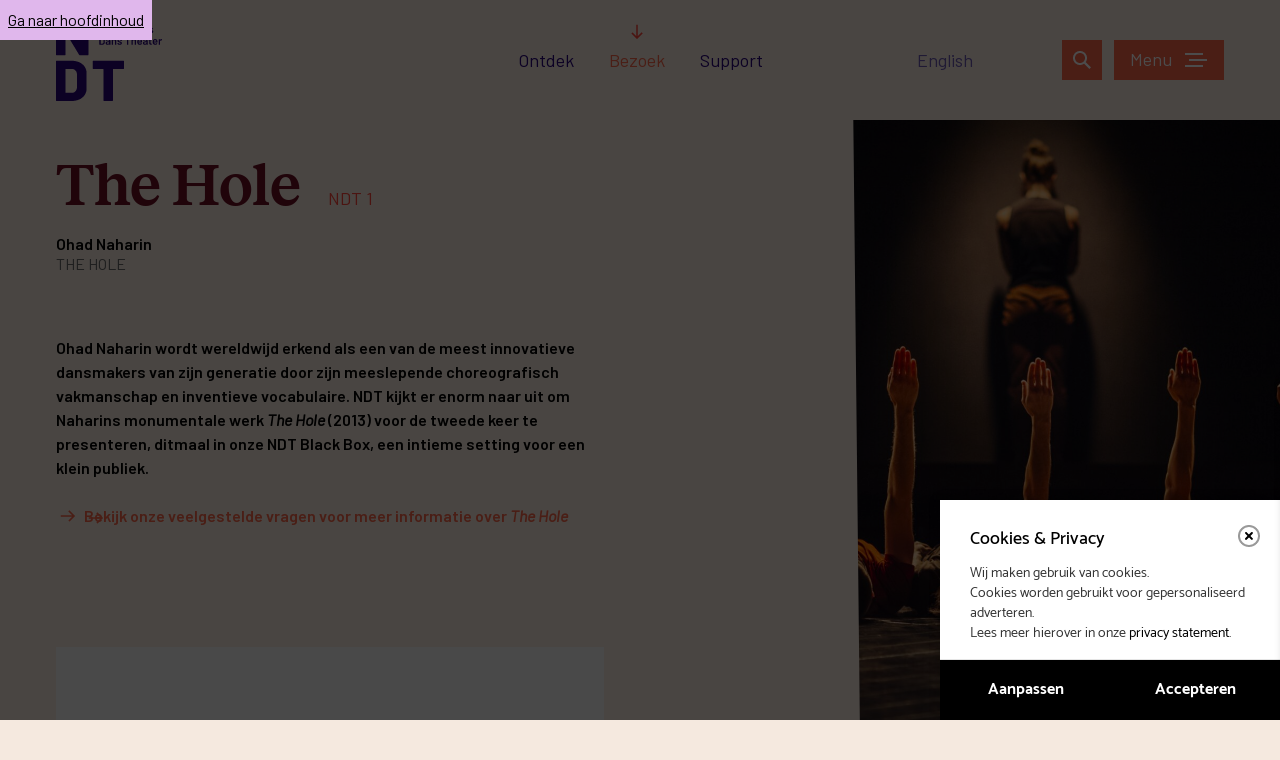

--- FILE ---
content_type: text/html; charset=UTF-8
request_url: https://www.ndt.nl/agenda/the-hole/
body_size: 31153
content:
<!DOCTYPE html>
<html lang="nl-NL">
	<head>
		<meta charset="UTF-8" />
		<meta name="viewport" content="width=device-width, initial-scale=1">
		<meta http-equiv="X-UA-Compatible" content="IE=edge" />

		<link rel="shortcut icon" href="https://www.ndt.nl/content/themes/ndt/favicon.ico">
		<link rel="apple-touch-icon" sizes="180x180" href="https://www.ndt.nl/content/themes/ndt/img/favicons/apple-touch-icon.png">
		<link rel="icon" type="image/png" sizes="32x32" href="https://www.ndt.nl/content/themes/ndt/img/favicons/favicon-32x32.png">
		<link rel="icon" type="image/png" sizes="16x16" href="https://www.ndt.nl/content/themes/ndt/img/favicons/favicon-16x16.png">
		<link rel="manifest" href="https://www.ndt.nl/content/themes/ndt/site.webmanifest">
		<link rel="mask-icon" href="https://www.ndt.nl/content/themes/ndt/img/favicons/safari-pinned-tab.svg" color="#f86448">
		<meta name="apple-mobile-web-app-title" content="Nederlands Dans Theater">
		<meta name="application-name" content="Nederlands Dans Theater">
		<meta name="msapplication-TileColor" content="#f86448">
		<meta name="theme-color" content="#ffffff">

			<script>
		window.dataLayer = window.dataLayer || [];
		window.dataLayer.push({"event":"ee.detail","pageType":"voorstelling detail pagina","pageCategory":"The Hole","language":"nl","ecommerce":{"detail":{"currencyCode":"EUR","products":[{"id":110128,"name":"The Hole","brand":"Seizoen 22\/23","variant":"NDT 1"}]}}});
		</script>

		
		<!-- Google Tag Manager -->
		<script>(function(w,d,s,l,i){w[l]=w[l]||[];w[l].push({'gtm.start':
		new Date().getTime(),event:'gtm.js'});var f=d.getElementsByTagName(s)[0],
		j=d.createElement(s),dl=l!='dataLayer'?'&l='+l:'';j.async=true;j.src=
		'https://www.googletagmanager.com/gtm.js?id='+i+dl;f.parentNode.insertBefore(j,f);
	})(window,document,'script','dataLayer','GTM-NRZFPXP');</script>
		<!-- End Google Tag Manager -->
		<!-- Bing -->
		<script>
			(function(w,d,t,r,u)
			{
				var f,n,i;
				w[u]=w[u]||[],f=function()
				{
						var o={ti:"187025453"};
						o.q=w[u],w[u]=new UET(o),w[u].push("pageLoad")
				},
				n=d.createElement(t),n.src=r,n.async=1,n.onload=n.onreadystatechange=function()
				{
						var s=this.readyState;
						s&&s!=="loaded"&&s!=="complete"||(f(),n.onload=n.onreadystatechange=null)
				},
				i=d.getElementsByTagName(t)[0],i.parentNode.insertBefore(n,i)
			})
			(window,document,"script","//bat.bing.com/bat.js","uetq");
		</script>
		<!-- End Bing -->
		<!-- Bing conversion tag -->
		<script>
		function uet_report_conversion() {
		window.uetq = window.uetq || [];
		window.uetq.push('event', 'purchase', {});
		}
		</script>
		<!-- End Bing conversion tag -->
		
		<meta name='robots' content='index, follow, max-image-preview:large, max-snippet:-1, max-video-preview:-1' />
<link rel="alternate" href="https://www.ndt.nl/agenda/the-hole/" hreflang="nl" />
<link rel="alternate" href="https://www.ndt.nl/en/agenda/the-hole/" hreflang="en" />

	<!-- This site is optimized with the Yoast SEO plugin v26.6 - https://yoast.com/wordpress/plugins/seo/ -->
	<title>The Hole</title>
	<meta name="description" content="Als de grondlegger van de bewegingstaal Gaga, wat zich ontpopte als een groeiende kracht binnen het grotere veld van bewegingspraktijken voor zowel dansers als niet-dansers, verrijkte en revolutioneerde Naharin de danswereld. Daarnaast is Naharin na 28 jaar nog steeds nauw betrokken bij de Batsheva Dance Company in Tel Aviv, waar zijn avontuurlijke, artistieke visie het repertoire blijft definiëren. Het was nooit de bedoeling dat The Hole, oorspronkelijk gecreëerd voor Batsheva Dance Company,  buiten Tel Aviv zou worden opgevoerd: &#8220;Toen ik The Hole creëerde, vertelde ik mijn team dat ze zich moesten voorbereiden op een werk dat nooit op tournee zou gaan, dat het nooit onze studio (waar we het opvoerden) zou verlaten&#8221;, zegt Naharin. &#8220;Het is productioneel te ingewikkeld, dacht ik. NDT bewees mijn ongelijk. Zij hebben voor elkaar gekregen wat voor ons onmogelijk was.&#8221; Het werk vereist een volledige transformatie van de ruimte, met in het midden een verhoogd podium, opgetrokken muren achter het publiek, en zelfs een metalen rooster dat aan het plafond wordt gehangen waarop dansers klimmen en waaraan ze hangen. Naharins spel met verschillende perspectieven grenst aan het filmische, waarbij alle dimensies van de ruimte worden benut. Naharin: &#8220;Als mij wordt gevraagd waar The Hole over gaat, is mijn eerste antwoord dat het werk over zichzelf gaat; over hoe alle elementen samenkomen om een collectief verhaal te creëren over de vluchtigheid van de waanzin, passie en fantasie van elke danser. (&#8230;) The Hole nodigt je uit om onderdeel te zijn van een bijzondere ruimte met zijn eigen codes.&#8221; Foto: Rahi Rezvani. Seizoen 2022-2023 | 22 juni t/m 8 juli 2023 Amare, NDT Black Box, Den Haag 22 (19.00 uur), 23, 24, 27, 28, 30 jun 1, 4, 5, 7, 8 jul 22 juni (21.00 uur) &#8211; Deze première is alleen toegankelijk voor genodigden. Er zijn twee voorstellingen per avond, om 19.00 en om 21.00 uur. Alle voorstellingen vinden plaats in de NDT Black Box in Amare. Foto: Rahi Rezvani Ontmoet de dansers van NDT 1 Dancers: Nicole Ishimaru, Pamela Campos, Thalia Crymble, Yukino Takaura. Foto: Rahi Rezvani" />
	<link rel="canonical" href="https://www.ndt.nl/agenda/the-hole/" />
	<meta property="og:locale" content="nl_NL" />
	<meta property="og:locale:alternate" content="" />
	<meta property="og:type" content="article" />
	<meta property="og:title" content="The Hole" />
	<meta property="og:description" content="Als de grondlegger van de bewegingstaal Gaga, wat zich ontpopte als een groeiende kracht binnen het grotere veld van bewegingspraktijken voor zowel dansers als niet-dansers, verrijkte en revolutioneerde Naharin de danswereld. Daarnaast is Naharin na 28 jaar nog steeds nauw betrokken bij de Batsheva Dance Company in Tel Aviv, waar zijn avontuurlijke, artistieke visie het repertoire blijft definiëren. Het was nooit de bedoeling dat The Hole, oorspronkelijk gecreëerd voor Batsheva Dance Company,  buiten Tel Aviv zou worden opgevoerd: &#8220;Toen ik The Hole creëerde, vertelde ik mijn team dat ze zich moesten voorbereiden op een werk dat nooit op tournee zou gaan, dat het nooit onze studio (waar we het opvoerden) zou verlaten&#8221;, zegt Naharin. &#8220;Het is productioneel te ingewikkeld, dacht ik. NDT bewees mijn ongelijk. Zij hebben voor elkaar gekregen wat voor ons onmogelijk was.&#8221; Het werk vereist een volledige transformatie van de ruimte, met in het midden een verhoogd podium, opgetrokken muren achter het publiek, en zelfs een metalen rooster dat aan het plafond wordt gehangen waarop dansers klimmen en waaraan ze hangen. Naharins spel met verschillende perspectieven grenst aan het filmische, waarbij alle dimensies van de ruimte worden benut. Naharin: &#8220;Als mij wordt gevraagd waar The Hole over gaat, is mijn eerste antwoord dat het werk over zichzelf gaat; over hoe alle elementen samenkomen om een collectief verhaal te creëren over de vluchtigheid van de waanzin, passie en fantasie van elke danser. (&#8230;) The Hole nodigt je uit om onderdeel te zijn van een bijzondere ruimte met zijn eigen codes.&#8221; Foto: Rahi Rezvani. Seizoen 2022-2023 | 22 juni t/m 8 juli 2023 Amare, NDT Black Box, Den Haag 22 (19.00 uur), 23, 24, 27, 28, 30 jun 1, 4, 5, 7, 8 jul 22 juni (21.00 uur) &#8211; Deze première is alleen toegankelijk voor genodigden. Er zijn twee voorstellingen per avond, om 19.00 en om 21.00 uur. Alle voorstellingen vinden plaats in de NDT Black Box in Amare. Foto: Rahi Rezvani Ontmoet de dansers van NDT 1 Dancers: Nicole Ishimaru, Pamela Campos, Thalia Crymble, Yukino Takaura. Foto: Rahi Rezvani" />
	<meta property="og:url" content="https://www.ndt.nl/agenda/the-hole/" />
	<meta property="og:site_name" content="Nederlands Dans Theater" />
	<meta property="article:publisher" content="https://www.facebook.com/NederlandsDansTheater" />
	<meta property="article:modified_time" content="2024-07-09T08:08:56+00:00" />
	<meta property="og:image" content="https://www.ndt.nl/content/uploads/2022/05/THE-HOLE-©-Rahi-Rezvani_print_1-scaled.jpg" />
	<meta property="og:image:width" content="2560" />
	<meta property="og:image:height" content="1704" />
	<meta property="og:image:type" content="image/jpeg" />
	<meta name="twitter:card" content="summary_large_image" />
	<meta name="twitter:site" content="@NDTdance" />
	<script type="application/ld+json" class="yoast-schema-graph">{"@context":"https://schema.org","@graph":[{"@type":"WebPage","@id":"https://www.ndt.nl/agenda/the-hole/","url":"https://www.ndt.nl/agenda/the-hole/","name":"The Hole","isPartOf":{"@id":"https://www.ndt.nl/#website"},"primaryImageOfPage":{"@id":"https://www.ndt.nl/agenda/the-hole/#primaryimage"},"image":{"@id":"https://www.ndt.nl/agenda/the-hole/#primaryimage"},"thumbnailUrl":"https://www.ndt.nl/content/uploads/2022/05/THE-HOLE-©-Rahi-Rezvani_print_1-scaled.jpg","datePublished":"2022-05-12T13:21:40+00:00","dateModified":"2024-07-09T08:08:56+00:00","description":"Als de grondlegger van de bewegingstaal Gaga, wat zich ontpopte als een groeiende kracht binnen het grotere veld van bewegingspraktijken voor zowel dansers als niet-dansers, verrijkte en revolutioneerde Naharin de danswereld. Daarnaast is Naharin na 28 jaar nog steeds nauw betrokken bij de Batsheva Dance Company in Tel Aviv, waar zijn avontuurlijke, artistieke visie het repertoire blijft definiëren. Het was nooit de bedoeling dat The Hole, oorspronkelijk gecreëerd voor Batsheva Dance Company,  buiten Tel Aviv zou worden opgevoerd: &#8220;Toen ik The Hole creëerde, vertelde ik mijn team dat ze zich moesten voorbereiden op een werk dat nooit op tournee zou gaan, dat het nooit onze studio (waar we het opvoerden) zou verlaten&#8221;, zegt Naharin. &#8220;Het is productioneel te ingewikkeld, dacht ik. NDT bewees mijn ongelijk. Zij hebben voor elkaar gekregen wat voor ons onmogelijk was.&#8221; Het werk vereist een volledige transformatie van de ruimte, met in het midden een verhoogd podium, opgetrokken muren achter het publiek, en zelfs een metalen rooster dat aan het plafond wordt gehangen waarop dansers klimmen en waaraan ze hangen. Naharins spel met verschillende perspectieven grenst aan het filmische, waarbij alle dimensies van de ruimte worden benut. Naharin: &#8220;Als mij wordt gevraagd waar The Hole over gaat, is mijn eerste antwoord dat het werk over zichzelf gaat; over hoe alle elementen samenkomen om een collectief verhaal te creëren over de vluchtigheid van de waanzin, passie en fantasie van elke danser. (&#8230;) The Hole nodigt je uit om onderdeel te zijn van een bijzondere ruimte met zijn eigen codes.&#8221; Foto: Rahi Rezvani. Seizoen 2022-2023 | 22 juni t/m 8 juli 2023 Amare, NDT Black Box, Den Haag 22 (19.00 uur), 23, 24, 27, 28, 30 jun 1, 4, 5, 7, 8 jul 22 juni (21.00 uur) &#8211; Deze première is alleen toegankelijk voor genodigden. Er zijn twee voorstellingen per avond, om 19.00 en om 21.00 uur. Alle voorstellingen vinden plaats in de NDT Black Box in Amare. Foto: Rahi Rezvani Ontmoet de dansers van NDT 1 Dancers: Nicole Ishimaru, Pamela Campos, Thalia Crymble, Yukino Takaura. Foto: Rahi Rezvani","breadcrumb":{"@id":"https://www.ndt.nl/agenda/the-hole/#breadcrumb"},"inLanguage":"nl-NL","potentialAction":[{"@type":"ReadAction","target":["https://www.ndt.nl/agenda/the-hole/"]}]},{"@type":"ImageObject","inLanguage":"nl-NL","@id":"https://www.ndt.nl/agenda/the-hole/#primaryimage","url":"https://www.ndt.nl/content/uploads/2022/05/THE-HOLE-©-Rahi-Rezvani_print_1-scaled.jpg","contentUrl":"https://www.ndt.nl/content/uploads/2022/05/THE-HOLE-©-Rahi-Rezvani_print_1-scaled.jpg","width":2560,"height":1704},{"@type":"BreadcrumbList","@id":"https://www.ndt.nl/agenda/the-hole/#breadcrumb","itemListElement":[{"@type":"ListItem","position":1,"name":"Home","item":"https://www.ndt.nl/"},{"@type":"ListItem","position":2,"name":"Programma's","item":"https://www.ndt.nl/agenda/"},{"@type":"ListItem","position":3,"name":"The Hole"}]},{"@type":"WebSite","@id":"https://www.ndt.nl/#website","url":"https://www.ndt.nl/","name":"Nederlands Dans Theater","description":"","publisher":{"@id":"https://www.ndt.nl/#organization"},"potentialAction":[{"@type":"SearchAction","target":{"@type":"EntryPoint","urlTemplate":"https://www.ndt.nl/?s={search_term_string}"},"query-input":{"@type":"PropertyValueSpecification","valueRequired":true,"valueName":"search_term_string"}}],"inLanguage":"nl-NL"},{"@type":"Organization","@id":"https://www.ndt.nl/#organization","name":"Nederlands Dans Theater","url":"https://www.ndt.nl/","logo":{"@type":"ImageObject","inLanguage":"nl-NL","@id":"https://www.ndt.nl/#/schema/logo/image/","url":"https://www.ndt.nl/content/uploads/2020/05/NDT_logo_vierkant.jpg","contentUrl":"https://www.ndt.nl/content/uploads/2020/05/NDT_logo_vierkant.jpg","width":1600,"height":950,"caption":"Nederlands Dans Theater"},"image":{"@id":"https://www.ndt.nl/#/schema/logo/image/"},"sameAs":["https://www.facebook.com/NederlandsDansTheater","https://x.com/NDTdance","https://www.instagram.com/ndtdance/","https://www.linkedin.com/company/nederlands-dans-theater/","https://www.youtube.com/user/neddanstheater"]}]}</script>
	<!-- / Yoast SEO plugin. -->


<link rel='dns-prefetch' href='//www.ndt.nl' />
<link rel='dns-prefetch' href='//www.youtube.com' />
<link rel='dns-prefetch' href='//hello.myfonts.net' />
<link rel='dns-prefetch' href='//cloud.typenetwork.com' />
<link rel="alternate" title="oEmbed (JSON)" type="application/json+oembed" href="https://www.ndt.nl/wp-json/oembed/1.0/embed?url=https%3A%2F%2Fwww.ndt.nl%2Fagenda%2Fthe-hole%2F" />
<link rel="alternate" title="oEmbed (XML)" type="text/xml+oembed" href="https://www.ndt.nl/wp-json/oembed/1.0/embed?url=https%3A%2F%2Fwww.ndt.nl%2Fagenda%2Fthe-hole%2F&#038;format=xml" />
<style id='wp-img-auto-sizes-contain-inline-css' type='text/css'>
img:is([sizes=auto i],[sizes^="auto," i]){contain-intrinsic-size:3000px 1500px}
/*# sourceURL=wp-img-auto-sizes-contain-inline-css */
</style>
<style id='wp-block-library-inline-css' type='text/css'>
:root{--wp-block-synced-color:#7a00df;--wp-block-synced-color--rgb:122,0,223;--wp-bound-block-color:var(--wp-block-synced-color);--wp-editor-canvas-background:#ddd;--wp-admin-theme-color:#007cba;--wp-admin-theme-color--rgb:0,124,186;--wp-admin-theme-color-darker-10:#006ba1;--wp-admin-theme-color-darker-10--rgb:0,107,160.5;--wp-admin-theme-color-darker-20:#005a87;--wp-admin-theme-color-darker-20--rgb:0,90,135;--wp-admin-border-width-focus:2px}@media (min-resolution:192dpi){:root{--wp-admin-border-width-focus:1.5px}}.wp-element-button{cursor:pointer}:root .has-very-light-gray-background-color{background-color:#eee}:root .has-very-dark-gray-background-color{background-color:#313131}:root .has-very-light-gray-color{color:#eee}:root .has-very-dark-gray-color{color:#313131}:root .has-vivid-green-cyan-to-vivid-cyan-blue-gradient-background{background:linear-gradient(135deg,#00d084,#0693e3)}:root .has-purple-crush-gradient-background{background:linear-gradient(135deg,#34e2e4,#4721fb 50%,#ab1dfe)}:root .has-hazy-dawn-gradient-background{background:linear-gradient(135deg,#faaca8,#dad0ec)}:root .has-subdued-olive-gradient-background{background:linear-gradient(135deg,#fafae1,#67a671)}:root .has-atomic-cream-gradient-background{background:linear-gradient(135deg,#fdd79a,#004a59)}:root .has-nightshade-gradient-background{background:linear-gradient(135deg,#330968,#31cdcf)}:root .has-midnight-gradient-background{background:linear-gradient(135deg,#020381,#2874fc)}:root{--wp--preset--font-size--normal:16px;--wp--preset--font-size--huge:42px}.has-regular-font-size{font-size:1em}.has-larger-font-size{font-size:2.625em}.has-normal-font-size{font-size:var(--wp--preset--font-size--normal)}.has-huge-font-size{font-size:var(--wp--preset--font-size--huge)}.has-text-align-center{text-align:center}.has-text-align-left{text-align:left}.has-text-align-right{text-align:right}.has-fit-text{white-space:nowrap!important}#end-resizable-editor-section{display:none}.aligncenter{clear:both}.items-justified-left{justify-content:flex-start}.items-justified-center{justify-content:center}.items-justified-right{justify-content:flex-end}.items-justified-space-between{justify-content:space-between}.screen-reader-text{border:0;clip-path:inset(50%);height:1px;margin:-1px;overflow:hidden;padding:0;position:absolute;width:1px;word-wrap:normal!important}.screen-reader-text:focus{background-color:#ddd;clip-path:none;color:#444;display:block;font-size:1em;height:auto;left:5px;line-height:normal;padding:15px 23px 14px;text-decoration:none;top:5px;width:auto;z-index:100000}html :where(.has-border-color){border-style:solid}html :where([style*=border-top-color]){border-top-style:solid}html :where([style*=border-right-color]){border-right-style:solid}html :where([style*=border-bottom-color]){border-bottom-style:solid}html :where([style*=border-left-color]){border-left-style:solid}html :where([style*=border-width]){border-style:solid}html :where([style*=border-top-width]){border-top-style:solid}html :where([style*=border-right-width]){border-right-style:solid}html :where([style*=border-bottom-width]){border-bottom-style:solid}html :where([style*=border-left-width]){border-left-style:solid}html :where(img[class*=wp-image-]){height:auto;max-width:100%}:where(figure){margin:0 0 1em}html :where(.is-position-sticky){--wp-admin--admin-bar--position-offset:var(--wp-admin--admin-bar--height,0px)}@media screen and (max-width:600px){html :where(.is-position-sticky){--wp-admin--admin-bar--position-offset:0px}}

/*# sourceURL=wp-block-library-inline-css */
</style><style id='global-styles-inline-css' type='text/css'>
:root{--wp--preset--aspect-ratio--square: 1;--wp--preset--aspect-ratio--4-3: 4/3;--wp--preset--aspect-ratio--3-4: 3/4;--wp--preset--aspect-ratio--3-2: 3/2;--wp--preset--aspect-ratio--2-3: 2/3;--wp--preset--aspect-ratio--16-9: 16/9;--wp--preset--aspect-ratio--9-16: 9/16;--wp--preset--color--black: #000000;--wp--preset--color--cyan-bluish-gray: #abb8c3;--wp--preset--color--white: #ffffff;--wp--preset--color--pale-pink: #f78da7;--wp--preset--color--vivid-red: #cf2e2e;--wp--preset--color--luminous-vivid-orange: #ff6900;--wp--preset--color--luminous-vivid-amber: #fcb900;--wp--preset--color--light-green-cyan: #7bdcb5;--wp--preset--color--vivid-green-cyan: #00d084;--wp--preset--color--pale-cyan-blue: #8ed1fc;--wp--preset--color--vivid-cyan-blue: #0693e3;--wp--preset--color--vivid-purple: #9b51e0;--wp--preset--gradient--vivid-cyan-blue-to-vivid-purple: linear-gradient(135deg,rgb(6,147,227) 0%,rgb(155,81,224) 100%);--wp--preset--gradient--light-green-cyan-to-vivid-green-cyan: linear-gradient(135deg,rgb(122,220,180) 0%,rgb(0,208,130) 100%);--wp--preset--gradient--luminous-vivid-amber-to-luminous-vivid-orange: linear-gradient(135deg,rgb(252,185,0) 0%,rgb(255,105,0) 100%);--wp--preset--gradient--luminous-vivid-orange-to-vivid-red: linear-gradient(135deg,rgb(255,105,0) 0%,rgb(207,46,46) 100%);--wp--preset--gradient--very-light-gray-to-cyan-bluish-gray: linear-gradient(135deg,rgb(238,238,238) 0%,rgb(169,184,195) 100%);--wp--preset--gradient--cool-to-warm-spectrum: linear-gradient(135deg,rgb(74,234,220) 0%,rgb(151,120,209) 20%,rgb(207,42,186) 40%,rgb(238,44,130) 60%,rgb(251,105,98) 80%,rgb(254,248,76) 100%);--wp--preset--gradient--blush-light-purple: linear-gradient(135deg,rgb(255,206,236) 0%,rgb(152,150,240) 100%);--wp--preset--gradient--blush-bordeaux: linear-gradient(135deg,rgb(254,205,165) 0%,rgb(254,45,45) 50%,rgb(107,0,62) 100%);--wp--preset--gradient--luminous-dusk: linear-gradient(135deg,rgb(255,203,112) 0%,rgb(199,81,192) 50%,rgb(65,88,208) 100%);--wp--preset--gradient--pale-ocean: linear-gradient(135deg,rgb(255,245,203) 0%,rgb(182,227,212) 50%,rgb(51,167,181) 100%);--wp--preset--gradient--electric-grass: linear-gradient(135deg,rgb(202,248,128) 0%,rgb(113,206,126) 100%);--wp--preset--gradient--midnight: linear-gradient(135deg,rgb(2,3,129) 0%,rgb(40,116,252) 100%);--wp--preset--font-size--small: 13px;--wp--preset--font-size--medium: 20px;--wp--preset--font-size--large: 36px;--wp--preset--font-size--x-large: 42px;--wp--preset--spacing--20: 0.44rem;--wp--preset--spacing--30: 0.67rem;--wp--preset--spacing--40: 1rem;--wp--preset--spacing--50: 1.5rem;--wp--preset--spacing--60: 2.25rem;--wp--preset--spacing--70: 3.38rem;--wp--preset--spacing--80: 5.06rem;--wp--preset--shadow--natural: 6px 6px 9px rgba(0, 0, 0, 0.2);--wp--preset--shadow--deep: 12px 12px 50px rgba(0, 0, 0, 0.4);--wp--preset--shadow--sharp: 6px 6px 0px rgba(0, 0, 0, 0.2);--wp--preset--shadow--outlined: 6px 6px 0px -3px rgb(255, 255, 255), 6px 6px rgb(0, 0, 0);--wp--preset--shadow--crisp: 6px 6px 0px rgb(0, 0, 0);}:where(.is-layout-flex){gap: 0.5em;}:where(.is-layout-grid){gap: 0.5em;}body .is-layout-flex{display: flex;}.is-layout-flex{flex-wrap: wrap;align-items: center;}.is-layout-flex > :is(*, div){margin: 0;}body .is-layout-grid{display: grid;}.is-layout-grid > :is(*, div){margin: 0;}:where(.wp-block-columns.is-layout-flex){gap: 2em;}:where(.wp-block-columns.is-layout-grid){gap: 2em;}:where(.wp-block-post-template.is-layout-flex){gap: 1.25em;}:where(.wp-block-post-template.is-layout-grid){gap: 1.25em;}.has-black-color{color: var(--wp--preset--color--black) !important;}.has-cyan-bluish-gray-color{color: var(--wp--preset--color--cyan-bluish-gray) !important;}.has-white-color{color: var(--wp--preset--color--white) !important;}.has-pale-pink-color{color: var(--wp--preset--color--pale-pink) !important;}.has-vivid-red-color{color: var(--wp--preset--color--vivid-red) !important;}.has-luminous-vivid-orange-color{color: var(--wp--preset--color--luminous-vivid-orange) !important;}.has-luminous-vivid-amber-color{color: var(--wp--preset--color--luminous-vivid-amber) !important;}.has-light-green-cyan-color{color: var(--wp--preset--color--light-green-cyan) !important;}.has-vivid-green-cyan-color{color: var(--wp--preset--color--vivid-green-cyan) !important;}.has-pale-cyan-blue-color{color: var(--wp--preset--color--pale-cyan-blue) !important;}.has-vivid-cyan-blue-color{color: var(--wp--preset--color--vivid-cyan-blue) !important;}.has-vivid-purple-color{color: var(--wp--preset--color--vivid-purple) !important;}.has-black-background-color{background-color: var(--wp--preset--color--black) !important;}.has-cyan-bluish-gray-background-color{background-color: var(--wp--preset--color--cyan-bluish-gray) !important;}.has-white-background-color{background-color: var(--wp--preset--color--white) !important;}.has-pale-pink-background-color{background-color: var(--wp--preset--color--pale-pink) !important;}.has-vivid-red-background-color{background-color: var(--wp--preset--color--vivid-red) !important;}.has-luminous-vivid-orange-background-color{background-color: var(--wp--preset--color--luminous-vivid-orange) !important;}.has-luminous-vivid-amber-background-color{background-color: var(--wp--preset--color--luminous-vivid-amber) !important;}.has-light-green-cyan-background-color{background-color: var(--wp--preset--color--light-green-cyan) !important;}.has-vivid-green-cyan-background-color{background-color: var(--wp--preset--color--vivid-green-cyan) !important;}.has-pale-cyan-blue-background-color{background-color: var(--wp--preset--color--pale-cyan-blue) !important;}.has-vivid-cyan-blue-background-color{background-color: var(--wp--preset--color--vivid-cyan-blue) !important;}.has-vivid-purple-background-color{background-color: var(--wp--preset--color--vivid-purple) !important;}.has-black-border-color{border-color: var(--wp--preset--color--black) !important;}.has-cyan-bluish-gray-border-color{border-color: var(--wp--preset--color--cyan-bluish-gray) !important;}.has-white-border-color{border-color: var(--wp--preset--color--white) !important;}.has-pale-pink-border-color{border-color: var(--wp--preset--color--pale-pink) !important;}.has-vivid-red-border-color{border-color: var(--wp--preset--color--vivid-red) !important;}.has-luminous-vivid-orange-border-color{border-color: var(--wp--preset--color--luminous-vivid-orange) !important;}.has-luminous-vivid-amber-border-color{border-color: var(--wp--preset--color--luminous-vivid-amber) !important;}.has-light-green-cyan-border-color{border-color: var(--wp--preset--color--light-green-cyan) !important;}.has-vivid-green-cyan-border-color{border-color: var(--wp--preset--color--vivid-green-cyan) !important;}.has-pale-cyan-blue-border-color{border-color: var(--wp--preset--color--pale-cyan-blue) !important;}.has-vivid-cyan-blue-border-color{border-color: var(--wp--preset--color--vivid-cyan-blue) !important;}.has-vivid-purple-border-color{border-color: var(--wp--preset--color--vivid-purple) !important;}.has-vivid-cyan-blue-to-vivid-purple-gradient-background{background: var(--wp--preset--gradient--vivid-cyan-blue-to-vivid-purple) !important;}.has-light-green-cyan-to-vivid-green-cyan-gradient-background{background: var(--wp--preset--gradient--light-green-cyan-to-vivid-green-cyan) !important;}.has-luminous-vivid-amber-to-luminous-vivid-orange-gradient-background{background: var(--wp--preset--gradient--luminous-vivid-amber-to-luminous-vivid-orange) !important;}.has-luminous-vivid-orange-to-vivid-red-gradient-background{background: var(--wp--preset--gradient--luminous-vivid-orange-to-vivid-red) !important;}.has-very-light-gray-to-cyan-bluish-gray-gradient-background{background: var(--wp--preset--gradient--very-light-gray-to-cyan-bluish-gray) !important;}.has-cool-to-warm-spectrum-gradient-background{background: var(--wp--preset--gradient--cool-to-warm-spectrum) !important;}.has-blush-light-purple-gradient-background{background: var(--wp--preset--gradient--blush-light-purple) !important;}.has-blush-bordeaux-gradient-background{background: var(--wp--preset--gradient--blush-bordeaux) !important;}.has-luminous-dusk-gradient-background{background: var(--wp--preset--gradient--luminous-dusk) !important;}.has-pale-ocean-gradient-background{background: var(--wp--preset--gradient--pale-ocean) !important;}.has-electric-grass-gradient-background{background: var(--wp--preset--gradient--electric-grass) !important;}.has-midnight-gradient-background{background: var(--wp--preset--gradient--midnight) !important;}.has-small-font-size{font-size: var(--wp--preset--font-size--small) !important;}.has-medium-font-size{font-size: var(--wp--preset--font-size--medium) !important;}.has-large-font-size{font-size: var(--wp--preset--font-size--large) !important;}.has-x-large-font-size{font-size: var(--wp--preset--font-size--x-large) !important;}
/*# sourceURL=global-styles-inline-css */
</style>

<style id='classic-theme-styles-inline-css' type='text/css'>
/*! This file is auto-generated */
.wp-block-button__link{color:#fff;background-color:#32373c;border-radius:9999px;box-shadow:none;text-decoration:none;padding:calc(.667em + 2px) calc(1.333em + 2px);font-size:1.125em}.wp-block-file__button{background:#32373c;color:#fff;text-decoration:none}
/*# sourceURL=/wp-includes/css/classic-themes.min.css */
</style>
<link rel='stylesheet' id='agenda_purchaseform_css-css' defer rel="preload"  as="style"  lazyload="1" href='https://www.ndt.nl/content/plugins/eagerly-agenda-streams/public/css/purchase-form.css?ver=6.9' type='text/css' media='all' />
<link rel='stylesheet' id='myfonts-css' defer rel="preload"  as="style"  lazyload="1" href='//hello.myfonts.net/count/384aea?ver=1' type='text/css' media='all' />
<link rel='stylesheet' id='typekit-css' defer rel="preload"  as="style"  lazyload="1" href='//cloud.typenetwork.com/projects/6121/fontface.css/?ver=1' type='text/css' media='all' />
<link rel='stylesheet' id='dashicons-css' defer rel="preload"  as="style"  lazyload="1" href='https://www.ndt.nl/wp/wp-includes/css/dashicons.min.css?ver=6.9' type='text/css' media='all' />
<link rel='stylesheet' id='styles-css' defer rel="preload"  as="style"  lazyload="1" href='https://www.ndt.nl/content/themes/ndt/min/ndt.min.css?ver=1756986603' type='text/css' media='all' />
<link rel='stylesheet' id='eagerly-tools-cookie-css-css' defer rel="preload"  as="style"  lazyload="1" href='https://www.ndt.nl/content/plugins/eagerly-tools-cookie/default/../min/styles.min.css?ver=1.0.19' type='text/css' media='all' />
<style id='eagerly-tools-cookie-css-inline-css' type='text/css'>

				#eagerly-tools-cookie-btn,
				#eagerly-tools-cookie-intro .cookie-fb-scroller .checkbox-group.checked,
				#eagerly-tools-cookie .cookie-fb-scroller .checkbox-group.checked {
					background: rgba(0, 0, 0, 1) !important;
				}
				#eagerly-tools-cookie-intro .checkbox-group .fake-checkbox,
				#eagerly-tools-cookie .checkbox-group .fake-checkbox {
					border-color: rgba(0, 0, 0, 1) !important;
				}
				#eagerly-tools-cookie-intro .checkbox-group.checked .fake-checkbox,
				#eagerly-tools-cookie .checkbox-group.checked .fake-checkbox {
					border-color: rgba(0,0,0,.5) !important;
				}
				#eagerly-tools-cookie-intro .cookie-fb-top a,
				#eagerly-tools-cookie-intro .cookie-fb-bottom .checkbox-group .text,
				#eagerly-tools-cookie-intro .checkbox-group:not(.checked) .total em,
				#eagerly-tools-cookie .cookie-fb-top a,
				#eagerly-tools-cookie .cookie-fb-bottom .checkbox-group .text,
				#eagerly-tools-cookie .checkbox-group:not(.checked) .total em {
					color: rgba(0, 0, 0, 1) !important;
				}
				#eagerly-tools-cookie .cookie-fb-content-intro .cookie-checkbox-group.checked .cookie-item-content,
				#eagerly-tools-cookie .cookie-fb-content .cookie-checkbox-group.checked .cookie-item-content {
					background: rgba(0, 0, 0, 1)!important;
				}
				.cookie-field.checked {
					background: rgba(0, 0, 0, 1)!important;
				}
				#eagerly-tools-cookie-intro .cookie-fb-bottom .checked,
				#eagerly-tools-cookie .cookie-fb-bottom .checked {
					background: #F7F7F7 !important;
				}
				#eagerly-tools-cookie-intro .cookie-fb-bottom .btn-ok-big,
				#eagerly-tools-cookie-intro .cookie-fb-bottom .btn-change,
				#eagerly-tools-cookie .cookie-fb-bottom .btn-ok {
					background: rgba(0, 0, 0, 1)!important
				}
				#eagerly-tools-cookie-intro .cookie-fb-bottom .cookie-checkbox-group .cookie-checkbox .cookie-text,
				#eagerly-tools-cookie .cookie-fb-bottom .cookie-checkbox-group .cookie-checkbox .cookie-text {
					color: #7F7F7F;
				}
				#eagerly-tools-cookie-intro .cookie-fb-bottom .btn-ok-big:hover,
				#eagerly-tools-cookie-intro .cookie-fb-bottom .btn-chnage:hover,
				#eagerly-tools-cookie .cookie-fb-bottom .btn-ok:hover {
					color: #F7F7F7
				}
				.eagerly-tools-cookie-blocked{
					background: rgba(0, 0, 0, 1);
				}
				#eagerly-tools-cookie-intro .cookie-fb-bottom .cookie-checkbox-group.checked .cookie-checkbox .cookie-text,
				#eagerly-tools-cookie .cookie-fb-bottom .cookie-checkbox-group.checked .cookie-checkbox .cookie-text {
					color: #fff;
				}
				#eagerly-tools-cookie-intro .cookie-fb-bottom .cookie-checkbox-group.checked .cookie-checkbox,
				#eagerly-tools-cookie .cookie-fb-bottom .cookie-checkbox-group.checked .cookie-checkbox {
					background: rgba(0, 0, 0, 1)!important;
				}
				#eagerly-tools-cookie-intro .open-cookie-settings,
				#eagerly-tools-cookie .open-cookie-settings {
					background: rgba(0, 0, 0, 1)!important;
				}
				#eagerly-tools-cookie-intro &gt; div &gt; div.cookie-fb-scroller &gt; div.cookie-field.cookie-checkbox-group.cookie-checkbox.active &gt; div,
				#eagerly-tools-cookie &gt; div &gt; div.cookie-fb-scroller &gt; div.cookie-field.cookie-checkbox-group.cookie-checkbox.active &gt; div {
					background: white!important;
				}
				#eagerly-tools-cookie-intro .btn-close .cookie-svg-icon svg path,
				#eagerly-tools-cookie .btn-close .cookie-svg-icon svg path {
					fill: rgba(0, 0, 0, 1) !important;
				}
				#eagerly-tools-cookie-intro .btn-close:hover .cookie-svg-icon svg path,
				#eagerly-tools-cookie .btn-close:hover .cookie-svg-icon svg path {
					fill: #fff !important;
				}
				#eagerly-tools-cookie-intro .btn-close:hover,
				#eagerly-tools-cookie .btn-close:hover {
					background: rgba(0, 0, 0, 1) !important; border-color: rgba(0, 0, 0, 1) !important;
				}
				#eagerly-tools-cookie-intro .cookie-fb-content .cookie-checkbox-group .cookie-text .total em,
				#eagerly-tools-cookie .cookie-fb-content .cookie-checkbox-group .cookie-text .total em {
					color: rgba(0, 0, 0, 1);
				}
				.warning-background {
					background-image: url(https://www.ndt.nl/content/plugins/eagerly-tools-cookie/default/../img/output/cookie-background.svg);
				}
			

		.eagerly-tools-cookie-blocked{
			margin-bottom: 26px;
		}
		.warning-background {
			margin-top: -236px;
		}
		#eagerly-tools-cookie-btn {
			display: none !important;
		}
		#eagerly-tools-cookie-intro .cookie-fb-content,
		#eagerly-tools-cookie .cookie-fb-content{
			padding: 160px 0 60px; !important;
		}
		#eagerly-tools-cookie-intro .cookie-fb-content .cookie-fb-top,
		#eagerly-tools-cookie .cookie-fb-content .cookie-fb-top {
			height: 160px; !important;
		}
		
/*# sourceURL=eagerly-tools-cookie-css-inline-css */
</style>
<script type="text/javascript" id="purchase_form_js-js-extra">
/* <![CDATA[ */
var purchaseFormData = {"post_type":"ndt-agenda-stream","required":["stream_type","is_listed","publish_start","publish_end","location","event_id"],"ajaxurl":"https://www.ndt.nl/wp/wp-admin/admin-ajax.php","payment_form":"agendastreams_form","passe_partout_payment_form":"agendastreams_passe_partout_form","payment_button":"agendastreams_purchase","passe_partout_payment_button":"agendastreams_passe_partout_purchase","payment_form_email_switch":"agendastreams_form_email_switch","payment_player_id":"agendastreams_asset_player_hls","payment_stream_id":"agendastreams_livestream_player_hls","payment_action":"agendastreams_payment_asset_stream_purchase","passe_partout_payment_action":"agendastreams_payment_passe_partout_purchase","current_page_url":"https://www.ndt.nl/agenda/the-hole/","payment_cookie_name":"bb","translation":{"payment_paid":"Thanks, you can access the video / livestream within the time frame specified in the email.","payment_failed":"Something went wrong during payment. Please try again.","payment_canceled":"Payment canceled","payment_timeout":"Payment link expired, try again","form_email_switch":"Do you really want to switch email address: %s?"}};
//# sourceURL=purchase_form_js-js-extra
/* ]]> */
</script>
<script type="text/javascript" defer src="https://www.ndt.nl/content/plugins/eagerly-agenda-streams/public/js/purchase-form.js?ver=6.9" id="purchase_form_js-js"></script>
<script type="text/javascript" id="eagerly_branding_front_js-js-extra">
/* <![CDATA[ */
var eb_front = {"jobs":"https://eagerly.nl/werkenbij"};
//# sourceURL=eagerly_branding_front_js-js-extra
/* ]]> */
</script>
<script type="text/javascript" defer src="https://www.ndt.nl/content/plugins/eagerly-branding/eagerly-branding-front.js?ver=1.0.0" id="eagerly_branding_front_js-js"></script>
<script>document.documentElement.className += " js";</script>

	</head>

	<body class="wp-singular agenda-template-default single single-agenda postid-110128 wp-theme-ndt">
		<!-- every (new) page template should have an id="content" on the main element for this link to work -->
		<a href="#content" class="skip-link">Ga naar hoofdinhoud</a>

				<!-- Google Tag Manager (noscript) -->
		<noscript><iframe src="https://www.googletagmanager.com/ns.html?id=GTM-NRZFPXP"
		height="0" width="0" style="display:none;visibility:hidden"></iframe></noscript>
		<!-- End Google Tag Manager (noscript) -->
		
	<div id="sitewide-beam"></div>

<header id="sitewide" class="hero-exists">
	<div class="center">
		<div class="background"></div>
		<a href="https://www.ndt.nl" class="logo" title="Nederlands Dans Theater" aria-label="Ga naar de homepage">
			<svg viewbox="0 0 106 86" class="ndt-logo" xmlns="http://www.w3.org/2000/svg"><path d="M43.505 18.221h1.004a.126.126 0 00.093-.038.126.126 0 00.038-.093l-.022-5.077c0-.03.008-.045.022-.05.015-.003.03.006.044.028l3.144 5.143c.029.058.08.087.153.087h.971a.127.127 0 00.093-.038.126.126 0 00.039-.093v-7.365a.126.126 0 00-.039-.093.127.127 0 00-.093-.038h-1.004a.126.126 0 00-.093.038.126.126 0 00-.038.093l.011 5.077c0 .03-.007.045-.022.05-.014.003-.03-.006-.043-.028l-3.134-5.143c-.029-.058-.08-.087-.153-.087h-.971a.125.125 0 00-.093.038.126.126 0 00-.038.093v7.365c0 .036.013.067.038.093a.125.125 0 00.093.038zM51.545 17.938c.397.254.88.381 1.447.381.459 0 .875-.087 1.25-.261.375-.175.675-.422.9-.741.044-.066.033-.124-.032-.175l-.677-.556a.106.106 0 00-.077-.032c-.043 0-.08.022-.109.065-.29.407-.684.61-1.178.61-.677-.006-1.103-.272-1.278-.795-.043-.087-.076-.25-.098-.49 0-.037.018-.055.054-.055h3.418c.087 0 .13-.043.13-.13l.011-.338c0-.225-.014-.428-.043-.61-.182-1.497-.99-2.245-2.424-2.245-.568 0-1.053.147-1.457.441a2.186 2.186 0 00-.825 1.204c-.087.262-.13.603-.13 1.025 0 .697.083 1.241.25 1.634.182.457.471.813.868 1.068zm.246-3.52c.073-.24.199-.426.377-.56.178-.135.402-.202.671-.202.291 0 .533.072.726.218.193.145.322.349.388.61.029.095.051.233.065.414 0 .037-.018.055-.054.055h-2.216c-.044 0-.059-.018-.044-.055.014-.196.044-.356.088-.48zM57.293 17.905c.357.269.794.403 1.31.403.518 0 .935-.189 1.256-.566.014-.022.029-.03.044-.022.014.007.021.022.021.043v.327c0 .037.013.067.039.093a.126.126 0 00.093.038h1.004a.127.127 0 00.093-.038.126.126 0 00.038-.093v-7.365a.126.126 0 00-.038-.093.127.127 0 00-.093-.038h-1.005a.126.126 0 00-.092.038.126.126 0 00-.039.093v2.364c0 .022-.007.035-.021.038-.015.004-.03-.002-.044-.016-.32-.363-.732-.545-1.234-.545-.539 0-.986.135-1.343.403-.356.269-.615.643-.775 1.123-.124.37-.185.813-.185 1.329 0 .501.065.955.196 1.362.16.48.418.853.775 1.122zm.645-3.792c.21-.305.502-.457.873-.457.356 0 .633.16.83.48.182.297.273.73.273 1.296 0 .545-.084.966-.251 1.264-.204.349-.492.523-.863.523-.415 0-.724-.174-.928-.523-.174-.327-.262-.745-.262-1.253 0-.567.11-1.01.328-1.33zM63.555 17.938c.396.254.878.381 1.446.381.459 0 .875-.087 1.25-.261.375-.175.675-.422.9-.741.044-.066.034-.124-.032-.175l-.677-.556a.106.106 0 00-.076-.032c-.043 0-.08.022-.11.065-.29.407-.683.61-1.178.61-.677-.006-1.103-.272-1.277-.795-.044-.087-.077-.25-.099-.49 0-.037.019-.055.055-.055h3.417c.088 0 .131-.043.131-.13l.011-.338a3.86 3.86 0 00-.043-.61c-.183-1.497-.99-2.245-2.424-2.245-.568 0-1.054.147-1.458.441a2.186 2.186 0 00-.824 1.204c-.087.262-.13.603-.13 1.025 0 .697.083 1.241.25 1.634.182.457.471.813.868 1.068zm.245-3.52c.073-.24.199-.426.377-.56.178-.135.402-.202.671-.202.291 0 .533.072.726.218.193.145.323.349.388.61.029.095.051.233.065.414 0 .037-.018.055-.054.055h-2.216c-.044 0-.059-.018-.044-.055.015-.196.044-.356.088-.48zM69.7 18.183a.126.126 0 00.04-.093v-3.083c0-.32.101-.58.305-.78.203-.2.458-.306.764-.32.051-.008.124-.012.218-.012.146 0 .273.018.382.055.095.036.146.01.153-.077l.186-.98c.014-.08-.007-.135-.066-.164a1.268 1.268 0 00-.611-.142c-.546 0-.971.236-1.277.708-.015.022-.028.032-.039.027-.01-.003-.016-.02-.016-.048v-.491a.126.126 0 00-.038-.093.128.128 0 00-.093-.038h-1.004a.127.127 0 00-.093.038.126.126 0 00-.038.093v5.306c0 .037.013.068.038.093a.125.125 0 00.093.038h1.004a.126.126 0 00.093-.038v.001zM72.708 18.221h1.005a.127.127 0 00.092-.038.126.126 0 00.039-.093v-7.365a.126.126 0 00-.039-.093.127.127 0 00-.092-.038h-1.005a.125.125 0 00-.092.038.126.126 0 00-.039.093v7.365c0 .036.013.067.039.093a.125.125 0 00.092.038zM78.287 17.72c.014-.015.029-.02.043-.017.015.004.022.017.022.039v.348c0 .037.013.068.038.093a.126.126 0 00.093.038h1.005a.126.126 0 00.093-.038.127.127 0 00.038-.093v-3.672a1.66 1.66 0 00-.284-.953c-.19-.28-.459-.5-.808-.66-.35-.159-.754-.239-1.212-.239-.634 0-1.16.142-1.578.425-.418.284-.657.647-.715 1.09-.007.029.002.052.027.07.026.019.057.032.093.039l1.06.13c.079.015.13-.021.152-.108a.638.638 0 01.322-.409c.171-.098.395-.147.671-.147.335 0 .587.078.754.234.167.157.25.376.25.66v.261c0 .037-.017.055-.053.055h-1.169c-.72 0-1.28.158-1.675.474-.397.315-.596.757-.596 1.323 0 .545.177.956.53 1.232.353.276.802.414 1.348.414.677 0 1.194-.196 1.55-.588v-.001zm-2.151-1.144a.7.7 0 01.333-.622c.222-.145.526-.218.912-.218h.917c.036 0 .054.018.054.055v.512c0 .29-.127.53-.382.719-.255.189-.56.283-.917.283-.269 0-.49-.063-.66-.19a.632.632 0 01-.257-.54zM82.114 18.183a.126.126 0 00.038-.093v-3.323c0-.334.096-.603.289-.806.193-.204.445-.305.759-.305.313 0 .564.103.753.31.19.208.284.478.284.812v3.312c0 .037.013.068.038.093a.127.127 0 00.093.038h1.005a.126.126 0 00.092-.038.126.126 0 00.038-.093v-3.573c0-.603-.176-1.08-.53-1.428-.352-.349-.824-.523-1.413-.523-.604 0-1.056.196-1.354.589-.007.021-.018.029-.032.021-.015-.007-.022-.021-.022-.043v-.349a.126.126 0 00-.038-.093.128.128 0 00-.093-.038h-1.005a.127.127 0 00-.092.038.126.126 0 00-.039.093v5.306c0 .037.013.068.039.093a.125.125 0 00.092.038h1.005a.126.126 0 00.093-.038zM87.61 17.905c.357.269.793.403 1.31.403s.935-.189 1.256-.566c.014-.022.029-.03.043-.022.015.007.022.022.022.043v.327c0 .037.013.067.038.093a.125.125 0 00.093.038h1.004a.126.126 0 00.093-.038.126.126 0 00.039-.093v-7.365a.126.126 0 00-.039-.093.126.126 0 00-.093-.038h-1.004a.125.125 0 00-.093.038.126.126 0 00-.038.093v2.364c0 .022-.007.035-.022.038-.014.004-.029-.002-.043-.016-.32-.363-.732-.545-1.234-.545-.54 0-.986.135-1.343.403-.357.269-.615.643-.775 1.123-.124.37-.186.813-.186 1.329 0 .501.066.955.197 1.362.16.48.418.853.775 1.122zm.644-3.792c.211-.305.502-.457.874-.457.356 0 .633.16.83.48.181.297.272.73.272 1.296 0 .545-.083.966-.25 1.264-.204.349-.492.523-.863.523-.415 0-.724-.174-.928-.523-.174-.327-.262-.745-.262-1.253 0-.567.11-1.01.328-1.33zM97.195 16.63c0-.341-.09-.619-.273-.833a1.896 1.896 0 00-.666-.501 7.707 7.707 0 00-.971-.354l-.24-.066c-.4-.108-.686-.208-.857-.3-.172-.09-.257-.223-.257-.397 0-.19.09-.336.267-.441.179-.106.41-.158.693-.158.32 0 .574.063.76.19.185.127.278.286.278.474 0 .037.012.068.038.093a.127.127 0 00.093.038h.928a.127.127 0 00.092-.038.126.126 0 00.038-.093c0-.32-.09-.604-.272-.855a1.797 1.797 0 00-.776-.589 2.98 2.98 0 00-1.168-.212c-.655 0-1.183.151-1.583.452-.4.302-.6.707-.6 1.215 0 .334.087.609.262.823.174.214.39.383.644.507.254.123.567.24.939.348l.415.13c.334.096.577.184.726.268a.406.406 0 01.224.375c0 .182-.091.333-.273.453-.183.12-.419.18-.71.18-.305 0-.558-.067-.759-.202-.2-.134-.3-.292-.3-.474v-.022a.126.126 0 00-.038-.092.126.126 0 00-.093-.039h-.96a.126.126 0 00-.094.039.126.126 0 00-.038.092v.098c0 .291.095.555.284.79.19.237.457.422.803.556.345.135.748.202 1.206.202.677 0 1.22-.147 1.627-.441.408-.295.611-.7.611-1.215zM43.505 29.722h2.664c.516 0 .971-.09 1.364-.272a2.09 2.09 0 00.912-.78c.215-.337.322-.731.322-1.182v-3.16c0-.45-.107-.844-.322-1.182a2.09 2.09 0 00-.912-.779c-.393-.181-.848-.272-1.364-.272h-2.664a.126.126 0 00-.093.038.126.126 0 00-.038.093v7.365c0 .036.013.067.038.093a.125.125 0 00.093.038zm1.135-6.483c0-.036.018-.054.055-.054h1.517c.393 0 .706.122.94.365.232.243.348.572.348.986v2.757c-.007.407-.125.732-.354.975-.23.243-.537.365-.923.365h-1.528c-.037 0-.055-.018-.055-.054v-5.34zM53.069 26.366H51.9c-.72 0-1.28.158-1.676.474-.397.316-.595.757-.595 1.324 0 .545.176.955.53 1.232.352.276.802.413 1.348.413.677 0 1.193-.196 1.55-.588.014-.014.03-.02.043-.016.015.004.023.016.023.038v.349c0 .036.012.067.038.093a.126.126 0 00.092.038h1.005a.126.126 0 00.093-.038.127.127 0 00.038-.093V25.92c0-.356-.095-.674-.284-.953-.19-.28-.459-.5-.808-.66-.35-.16-.753-.24-1.212-.24-.633 0-1.159.142-1.577.426-.419.283-.657.646-.716 1.09-.007.029.002.052.028.07.025.018.056.031.092.038l1.06.13c.08.015.13-.02.152-.108a.638.638 0 01.323-.408c.17-.099.394-.147.67-.147.335 0 .587.078.754.234.168.156.251.376.251.66v.26c0 .037-.018.055-.054.055zm.054 1.438c0 .291-.127.53-.382.72-.255.189-.56.283-.917.283-.269 0-.49-.063-.66-.191a.632.632 0 01-.257-.54.7.7 0 01.333-.62c.221-.146.525-.218.911-.218h.917c.037 0 .055.018.055.054v.512zM55.787 29.722h1.004a.126.126 0 00.093-.038.126.126 0 00.038-.092v-3.324c0-.333.097-.602.29-.806.192-.203.445-.305.758-.305s.564.104.754.31c.189.208.284.478.284.812v3.313c0 .036.012.067.038.092a.126.126 0 00.093.038h1.004a.126.126 0 00.093-.038.126.126 0 00.038-.092v-3.574c0-.603-.176-1.079-.53-1.428-.352-.348-.824-.523-1.413-.523-.605 0-1.056.197-1.354.589-.007.021-.018.029-.033.021-.014-.007-.022-.021-.022-.043v-.349a.126.126 0 00-.038-.092.128.128 0 00-.093-.038h-1.004a.127.127 0 00-.093.038.126.126 0 00-.038.092v5.307c0 .036.013.067.038.092a.126.126 0 00.093.038zM62.463 29.586c.345.135.748.201 1.206.201.677 0 1.22-.147 1.627-.441.408-.294.611-.699.611-1.215 0-.341-.09-.62-.273-.833a1.894 1.894 0 00-.666-.501 7.715 7.715 0 00-.971-.355l-.24-.065c-.4-.109-.686-.209-.857-.3-.172-.09-.257-.223-.257-.397 0-.19.09-.336.267-.442.179-.105.41-.157.694-.157.32 0 .573.063.758.19.186.127.279.286.279.474 0 .037.012.067.038.092a.127.127 0 00.093.039h.928a.126.126 0 00.092-.039.126.126 0 00.038-.092c0-.32-.09-.604-.272-.855a1.795 1.795 0 00-.776-.589 2.98 2.98 0 00-1.168-.212c-.655 0-1.183.15-1.583.452-.4.302-.6.707-.6 1.215 0 .334.087.608.262.822.174.215.39.384.644.507.254.124.567.24.939.35l.415.13c.334.095.577.183.726.266a.406.406 0 01.224.376c0 .182-.091.332-.273.453-.182.12-.419.18-.71.18-.305 0-.558-.067-.759-.202-.2-.134-.3-.293-.3-.474v-.022a.126.126 0 00-.038-.092.127.127 0 00-.093-.039h-.96a.127.127 0 00-.094.039.126.126 0 00-.038.092v.098c0 .291.095.554.284.79.19.237.457.422.803.556zM74.303 22.095h-5.317a.126.126 0 00-.093.038.126.126 0 00-.038.093v.839c0 .036.013.067.038.092a.126.126 0 00.093.038h1.933c.036 0 .054.019.054.055v6.341c0 .037.013.067.038.093a.126.126 0 00.093.038h1.004a.126.126 0 00.093-.038.126.126 0 00.039-.093V23.25c0-.036.018-.055.054-.055h2.009a.126.126 0 00.093-.038.126.126 0 00.038-.092v-.84a.126.126 0 00-.038-.092.127.127 0 00-.093-.038zM78.156 24.067c-.604 0-1.055.197-1.353.589-.007.021-.019.029-.033.021-.014-.007-.022-.021-.022-.043v-2.408a.126.126 0 00-.038-.092.126.126 0 00-.093-.039h-1.004a.125.125 0 00-.093.039.126.126 0 00-.038.092v7.366c0 .036.013.067.038.092a.125.125 0 00.093.038h1.004a.126.126 0 00.093-.038.126.126 0 00.038-.092v-3.324c0-.334.096-.602.29-.806.192-.203.445-.305.758-.305s.564.104.753.31c.19.208.285.478.285.812v3.313c0 .036.012.067.038.092a.126.126 0 00.093.038h1.004a.126.126 0 00.093-.038.126.126 0 00.038-.092v-3.574c0-.603-.176-1.079-.53-1.428-.353-.349-.824-.523-1.414-.523zM83.659 24.067c-.568 0-1.054.147-1.458.442a2.186 2.186 0 00-.824 1.204c-.087.26-.13.603-.13 1.024 0 .698.083 1.242.25 1.635.182.457.471.813.868 1.067.397.255.88.382 1.447.382.458 0 .875-.088 1.25-.262.375-.174.675-.421.9-.74.044-.066.033-.124-.032-.175l-.677-.556a.106.106 0 00-.076-.033c-.044 0-.08.023-.11.066-.29.407-.683.61-1.178.61-.677-.007-1.103-.272-1.277-.795-.044-.088-.077-.25-.099-.49 0-.037.018-.055.055-.055h3.417c.088 0 .131-.044.131-.13l.01-.338a3.87 3.87 0 00-.043-.61c-.182-1.497-.99-2.245-2.424-2.245zm1.124 2.387h-2.216c-.044 0-.058-.019-.044-.055.015-.196.044-.356.088-.48.072-.239.198-.426.377-.56.178-.135.402-.202.67-.202.292 0 .534.073.727.218.193.146.322.349.388.61.029.095.05.233.065.414 0 .037-.018.055-.054.055zM90.57 24.307c-.35-.16-.754-.24-1.212-.24-.634 0-1.16.142-1.578.425-.418.284-.657.647-.715 1.09-.007.03.002.053.027.071.026.018.056.03.093.038l1.059.13c.08.015.13-.021.153-.108a.638.638 0 01.322-.409c.171-.098.395-.147.671-.147.335 0 .586.079.754.235.167.156.25.376.25.659v.262c0 .036-.018.054-.054.054h-1.168c-.72 0-1.28.158-1.676.474-.397.316-.595.757-.595 1.324 0 .544.176.955.53 1.231.353.276.802.414 1.348.414.677 0 1.194-.196 1.55-.588.014-.014.03-.02.044-.016.014.004.022.016.022.038v.349c0 .036.012.067.038.092a.127.127 0 00.092.038h1.005a.126.126 0 00.093-.038.127.127 0 00.038-.092V25.92a1.66 1.66 0 00-.284-.954c-.19-.28-.459-.5-.808-.659v-.001zm-.175 3.498c0 .29-.127.53-.382.719-.255.189-.56.283-.917.283-.27 0-.49-.063-.66-.19a.632.632 0 01-.258-.54.7.7 0 01.334-.621c.222-.145.526-.218.911-.218h.918c.036 0 .054.018.054.054v.512zM95.668 24.154h-1.113c-.037 0-.055-.018-.055-.054v-1.275a.126.126 0 00-.038-.092.128.128 0 00-.093-.038h-.95a.128.128 0 00-.093.038.126.126 0 00-.038.092V24.1c0 .036-.018.054-.054.054h-.623a.126.126 0 00-.092.038.126.126 0 00-.039.093v.763c0 .036.013.067.039.093a.125.125 0 00.092.038h.623c.036 0 .054.018.054.054v3.105c.007.545.153.915.437 1.111.284.197.713.295 1.288.295l.568-.011c.087-.014.13-.062.13-.142v-.817a.127.127 0 00-.038-.093.127.127 0 00-.092-.038h-.328c-.262 0-.453-.061-.573-.185-.12-.123-.18-.323-.18-.6v-2.625c0-.036.018-.055.054-.055h1.114a.126.126 0 00.092-.038.126.126 0 00.039-.092v-.763a.126.126 0 00-.039-.093.128.128 0 00-.092-.038zM99.096 24.067c-.567 0-1.053.147-1.457.442a2.186 2.186 0 00-.825 1.204c-.087.26-.13.603-.13 1.024 0 .698.083 1.242.25 1.635.182.457.471.813.868 1.067.397.255.879.382 1.447.382.458 0 .875-.088 1.25-.262.375-.174.675-.421.9-.74.044-.066.033-.124-.032-.175l-.677-.556a.106.106 0 00-.076-.033c-.044 0-.08.023-.11.066-.291.407-.684.61-1.179.61-.676-.007-1.102-.272-1.277-.795-.043-.088-.076-.25-.098-.49 0-.037.018-.055.055-.055h3.417c.087 0 .131-.044.131-.13l.011-.338a3.89 3.89 0 00-.044-.61c-.182-1.497-.99-2.245-2.424-2.245zm1.125 2.387h-2.217c-.044 0-.058-.019-.044-.055.015-.196.044-.356.088-.48.073-.239.198-.426.377-.56.178-.135.402-.202.671-.202.291 0 .533.073.726.218.193.146.322.349.388.61.029.095.051.233.065.414 0 .037-.018.055-.054.055zM105.93 24.23a1.268 1.268 0 00-.612-.141c-.545 0-.971.236-1.277.708-.014.022-.027.031-.038.027-.011-.003-.016-.02-.016-.049v-.49a.125.125 0 00-.039-.093.126.126 0 00-.092-.038h-1.005a.126.126 0 00-.092.038.125.125 0 00-.039.093v5.306c0 .036.013.067.039.093a.125.125 0 00.092.038h1.005a.125.125 0 00.092-.038.125.125 0 00.039-.093v-3.084c0-.32.102-.579.305-.779.204-.2.459-.306.765-.321.051-.008.123-.011.218-.011.145 0 .273.018.382.054.095.036.146.01.153-.076l.186-.98c.014-.08-.008-.135-.066-.164zM31.748 0h-8.182a.668.668 0 00-.49.201.664.664 0 00-.201.49l.057 21.564c0 .153-.038.24-.115.258-.077.02-.154-.029-.23-.143L9.392.46C9.238.154 8.969 0 8.585 0H.691a.668.668 0 00-.49.201.664.664 0 00-.201.49v38.873c0 .192.067.355.202.489a.664.664 0 00.49.2h8.181a.667.667 0 00.49-.2.664.664 0 00.202-.489l-.058-21.622c0-.153.038-.24.116-.26.076-.018.153.03.23.145l13.253 21.967c.153.307.422.46.806.46h7.837a.667.667 0 00.49-.201.665.665 0 00.201-.488V.69a.668.668 0 00-.202-.489.67.67 0 00-.49-.201zM23.336 47.298c-2.305-1.035-4.955-1.552-7.952-1.552H.691a.667.667 0 00-.489.201.664.664 0 00-.202.489V85.31c0 .192.067.355.202.489a.664.664 0 00.49.2h14.692c2.997 0 5.647-.517 7.952-1.552 2.305-1.035 4.09-2.51 5.359-4.428 1.267-1.916 1.9-4.12 1.9-6.613V58.34c0-2.492-.633-4.696-1.9-6.614-1.268-1.916-3.054-3.392-5.36-4.428zM21.03 71.796c-.038 1.84-.538 3.307-1.498 4.4-.96 1.092-2.21 1.638-3.745 1.638H9.853c-.193 0-.288-.095-.288-.287V54.199c0-.191.095-.287.288-.287h5.877c1.575 0 2.852.546 3.832 1.639.98 1.092 1.469 2.559 1.469 4.399v11.846zM67.323 45.746H37.36a.667.667 0 00-.49.201.664.664 0 00-.201.49v6.843c0 .191.066.354.201.488a.664.664 0 00.49.201h9.737c.192 0 .289.097.289.288V85.31c0 .192.066.355.201.489a.664.664 0 00.49.201h8.182a.666.666 0 00.49-.201.664.664 0 00.201-.489V54.257c0-.191.096-.288.288-.288h10.084a.666.666 0 00.49-.201.664.664 0 00.2-.489v-6.843a.668.668 0 00-.2-.489.67.67 0 00-.49-.2z"/></g></svg>		</a>
		<nav id="top-side-menu">
			<div class="buttons">

				<button class="toggle-menu js-toggle-menu ">
					<div class="button is-open has-icon">
						<span class="text">menu</span>
						<span class="svg-icon" data-icon="icon-hamburger"></span>
					</div>
					<div class="button is-close has-icon">
						<span class="text">sluit</span>
						<span class="svg-icon" data-icon="icon-close" data-offset="12"></span>
					</div>
				</button>

				<form role="search" method="get" id="searchform" class="search-bar " action="https://www.ndt.nl/" aria-label="Zoeken op de website">
					<label class="screen-reader-text" for="s">Zoeken naar:</label>
					<input type="text" class="input" value="" name="s" id="s" placeholder="Wat wilt u vinden?" aria-label="Zoekterm invoeren" />
					<div class="el-fake-submit">
						<input type="submit" value="" class="hidden">
						<button class="button has-icon-only" aria-label="Zoeken">
							<span class="svg-icon" data-icon="icon-search" data-offset="6"></span>
						</button>
					</div>
				</form>

				<!-- <a href="#" class="button has-icon-only js-toggle-search">
					<span class="text">zoeken</span>
					<span class="svg-icon" data-icon="icon-search" data-offset="6"></span>
				</a> -->
			</div>
						<ul class="language-menu">
				<li>
					<a href="https://www.ndt.nl/en/agenda/the-hole/" class="language-menu__item" aria-label="Switch to English">
						<span class="text">English</span>
						<span class="svg-icon" data-icon="icon-arrow"></span>
					</a>
				</li>
			</ul>
					</nav>
			<nav id="top-menu">
			<ul id="menu-hoofdmenu" class="menu"><li id="menu-item-234" class="menu-item menu-item-type-post_type menu-item-object-page menu-item-234"><a href="https://www.ndt.nl/ontdek/" aria-label="Ga naar Ontdek"><span class="text">Ontdek</span>
<span class="svg-icon" data-icon="icon-arrow"></span></a></li>
<li id="menu-item-188" class="menu-item menu-item-type-custom menu-item-object-custom menu-item-188 current-menu-item is-active"><a href="/agenda" aria-label="Ga naar Bezoek"><span class="text">Bezoek</span>
<span class="svg-icon" data-icon="icon-arrow"></span></a></li>
<li id="menu-item-120656" class="menu-item menu-item-type-post_type menu-item-object-page menu-item-120656"><a href="https://www.ndt.nl/support/" aria-label="Ga naar Support"><span class="text">Support</span>
<span class="svg-icon" data-icon="icon-arrow"></span></a></li>
</ul>		</nav>
			</div>
</header>

<section id="navigation">
		<div class="background">
		<div class="lazy-container lazy-container-image lazy-container lazy-container-image lazy-align" data-align="center middle" data-scale="1" ><span class="lazy-placeholder"></span><picture class="lazy-container-inner" ><img class="lazy" src="" aria-label=" Season 2025-2026 ©Rahi Rezvani_online_meer zwart2" alt="" data-src="https://www.ndt.nl/content/uploads/2025/03/Season-2025-2026-©Rahi-Rezvani_online_meer-zwart2.jpg?t=3583288efd0268cd5a241b9abbd4c622" data-sizes="34vw" /></picture></div>		<div class="gradient-top"></div>
	</div>
		<div class="content">
		<div class="center">
			<div class="content-inner">

								<nav id="primary-menu">
					<ul id="menu-take-over-menu" class="menu" role="menu"><li id="menu-item-5093" class="menu-item menu-item-type-post_type menu-item-object-page menu-item-has-children menu-item-5093 is-parent"><a href="https://www.ndt.nl/ontdek/" aria-label="Ga naar Ontdek NDT"><span class="text">Ontdek NDT</span>
<span class="svg-icon arrow" data-icon="icon-arrow"></span></a>
<ul class="sub-menu">
	<li id="menu-item-96638" class="menu-item menu-item-type-post_type menu-item-object-page menu-item-96638"><a href="https://www.ndt.nl/ontdek/" aria-label="Ga naar Over"><span class="text">Over</span>
<span class="svg-icon arrow" data-icon="icon-arrow"></span></a></li>
	<li id="menu-item-1324" class="menu-item menu-item-type-post_type menu-item-object-page menu-item-1324"><a href="https://www.ndt.nl/verhalen/" aria-label="Ga naar Verhalen"><span class="text">Verhalen</span>
<span class="svg-icon arrow" data-icon="icon-arrow"></span></a></li>
	<li id="menu-item-191" class="menu-item menu-item-type-post_type menu-item-object-page menu-item-191"><a href="https://www.ndt.nl/dansers/" aria-label="Ga naar Dansers &amp; choreografen"><span class="text">Dansers &#038; choreografen</span>
<span class="svg-icon arrow" data-icon="icon-arrow"></span></a></li>
	<li id="menu-item-2790" class="menu-item menu-item-type-post_type menu-item-object-page menu-item-2790"><a href="https://www.ndt.nl/organisatie/" aria-label="Ga naar Organisatie"><span class="text">Organisatie</span>
<span class="svg-icon arrow" data-icon="icon-arrow"></span></a></li>
	<li id="menu-item-140570" class="menu-item menu-item-type-post_type menu-item-object-page menu-item-140570"><a href="https://www.ndt.nl/duurzaamheid/" aria-label="Ga naar Duurzaamheid"><span class="text">Duurzaamheid</span>
<span class="svg-icon arrow" data-icon="icon-arrow"></span></a></li>
	<li id="menu-item-133773" class="menu-item menu-item-type-post_type menu-item-object-page menu-item-133773"><a href="https://www.ndt.nl/kansen-voor-dansers-en-makers/" aria-label="Ga naar Kansen voor Dansers en Makers"><span class="text">Kansen voor Dansers en Makers</span>
<span class="svg-icon arrow" data-icon="icon-arrow"></span></a></li>
	<li id="menu-item-96844" class="menu-item menu-item-type-post_type menu-item-object-page menu-item-96844"><a href="https://www.ndt.nl/audities-vacatures/" aria-label="Ga naar Vacatures"><span class="text">Vacatures</span>
<span class="svg-icon arrow" data-icon="icon-arrow"></span></a></li>
	<li id="menu-item-6850" class="menu-item menu-item-type-post_type menu-item-object-page menu-item-6850"><a href="https://www.ndt.nl/contact-en-route/" aria-label="Ga naar Contact en route"><span class="text">Contact en route</span>
<span class="svg-icon arrow" data-icon="icon-arrow"></span></a></li>
</ul>
</li>
<li id="menu-item-194" class="menu-item menu-item-type-custom menu-item-object-custom menu-item-has-children menu-item-194 current-menu-item is-parent is-active"><a href="/agenda" aria-label="Ga naar Jouw Bezoek"><span class="text">Jouw Bezoek</span>
<span class="svg-icon arrow" data-icon="icon-arrow"></span></a>
<ul class="sub-menu">
	<li id="menu-item-2791" class="menu-item menu-item-type-custom menu-item-object-custom menu-item-2791"><a href="https://www.ndt.nl/agenda" aria-label="Ga naar Bekijk de agenda"><span class="text">Bekijk de agenda</span>
<span class="svg-icon arrow" data-icon="icon-arrow"></span></a></li>
	<li id="menu-item-135580" class="menu-item menu-item-type-post_type menu-item-object-page menu-item-135580"><a href="https://www.ndt.nl/25-26/" aria-label="Ga naar Ontdek seizoen 2025-2026"><span class="text">Ontdek seizoen 2025-2026</span>
<span class="svg-icon arrow" data-icon="icon-arrow"></span></a></li>
	<li id="menu-item-195" class="menu-item menu-item-type-post_type menu-item-object-page menu-item-195"><a href="https://www.ndt.nl/veelgestelde-vragen/" aria-label="Ga naar Veelgestelde vragen"><span class="text">Veelgestelde vragen</span>
<span class="svg-icon arrow" data-icon="icon-arrow"></span></a></li>
	<li id="menu-item-121235" class="menu-item menu-item-type-custom menu-item-object-custom menu-item-121235"><a href="https://shop.ndt.nl/" aria-label="Ga naar Webshop"><span class="text">Webshop</span>
<span class="svg-icon arrow" data-icon="icon-arrow"></span></a></li>
	<li id="menu-item-133418" class="menu-item menu-item-type-post_type menu-item-object-page menu-item-133418"><a href="https://www.ndt.nl/toegankelijkheid/" aria-label="Ga naar Toegankelijkheid"><span class="text">Toegankelijkheid</span>
<span class="svg-icon arrow" data-icon="icon-arrow"></span></a></li>
</ul>
</li>
<li id="menu-item-129946" class="menu-item menu-item-type-post_type menu-item-object-page menu-item-has-children menu-item-129946 is-parent"><a href="https://www.ndt.nl/talent-educatie/" aria-label="Ga naar Talent &amp; Educatie"><span class="text">Talent &#038; Educatie</span>
<span class="svg-icon arrow" data-icon="icon-arrow"></span></a>
<ul class="sub-menu">
	<li id="menu-item-129947" class="menu-item menu-item-type-post_type menu-item-object-page menu-item-129947"><a href="https://www.ndt.nl/talent-educatie/" aria-label="Ga naar Wat doen wij?"><span class="text">Wat doen wij?</span>
<span class="svg-icon arrow" data-icon="icon-arrow"></span></a></li>
	<li id="menu-item-129948" class="menu-item menu-item-type-post_type menu-item-object-page menu-item-129948"><a href="https://www.ndt.nl/young-professionals/" aria-label="Ga naar Young Professionals"><span class="text">Young Professionals</span>
<span class="svg-icon arrow" data-icon="icon-arrow"></span></a></li>
	<li id="menu-item-129950" class="menu-item menu-item-type-post_type menu-item-object-page menu-item-129950"><a href="https://www.ndt.nl/schools/" aria-label="Ga naar Schools"><span class="text">Schools</span>
<span class="svg-icon arrow" data-icon="icon-arrow"></span></a></li>
	<li id="menu-item-129951" class="menu-item menu-item-type-post_type menu-item-object-page menu-item-129951"><a href="https://www.ndt.nl/young-creatives/" aria-label="Ga naar Young Creatives"><span class="text">Young Creatives</span>
<span class="svg-icon arrow" data-icon="icon-arrow"></span></a></li>
</ul>
</li>
<li id="menu-item-120657" class="menu-item menu-item-type-post_type menu-item-object-page menu-item-has-children menu-item-120657 is-parent"><a href="https://www.ndt.nl/support/" aria-label="Ga naar Support"><span class="text">Support</span>
<span class="svg-icon arrow" data-icon="icon-arrow"></span></a>
<ul class="sub-menu">
	<li id="menu-item-120658" class="menu-item menu-item-type-post_type menu-item-object-page menu-item-120658"><a href="https://www.ndt.nl/supporter/" aria-label="Ga naar Word supporter"><span class="text">Word supporter</span>
<span class="svg-icon arrow" data-icon="icon-arrow"></span></a></li>
	<li id="menu-item-120660" class="menu-item menu-item-type-post_type menu-item-object-page menu-item-120660"><a href="https://www.ndt.nl/international-donations/" aria-label="Ga naar International donations"><span class="text">International donations</span>
<span class="svg-icon arrow" data-icon="icon-arrow"></span></a></li>
	<li id="menu-item-120659" class="menu-item menu-item-type-post_type menu-item-object-page menu-item-120659"><a href="https://www.ndt.nl/steun/nalaten/" aria-label="Ga naar Nalaten aan NDT"><span class="text">Nalaten aan NDT</span>
<span class="svg-icon arrow" data-icon="icon-arrow"></span></a></li>
	<li id="menu-item-121430" class="menu-item menu-item-type-post_type menu-item-object-page menu-item-121430"><a href="https://www.ndt.nl/corporate-partnerships/" aria-label="Ga naar Corporate Partnerships"><span class="text">Corporate Partnerships</span>
<span class="svg-icon arrow" data-icon="icon-arrow"></span></a></li>
	<li id="menu-item-120662" class="menu-item menu-item-type-post_type menu-item-object-page menu-item-120662"><a href="https://www.ndt.nl/fondsen/" aria-label="Ga naar Fondsen en subsidiënten"><span class="text">Fondsen en subsidiënten</span>
<span class="svg-icon arrow" data-icon="icon-arrow"></span></a></li>
</ul>
</li>
</ul>				</nav>
				
				
				<section class="block-default block-menu-cta">
					<div class="row">
													<div class="col col-3 col-mob-6">
								<div class="el-thumb">
									<div class="el-thumb-wrap">
										<div class="lazy-container lazy-container-image lazy-container lazy-container-image lazy-align" data-align="center middle" data-scale="1" ><picture class="lazy-container-inner" ><img class="lazy" src="" aria-label=" Dansuh achtah de duinuh" alt="" data-src="https://www.ndt.nl/content/uploads/2025/11/NDT_Haags_Boomerang_Kaarten_Voorbeeld_-300x400.jpg?t=043fa84403bed285bb81019081a9527e" data-srcset="https://www.ndt.nl/content/uploads/2025/11/NDT_Haags_Boomerang_Kaarten_Voorbeeld_-300x400.jpg?t=043fa84403bed285bb81019081a9527e 1x" data-sizes="" /></picture></div>									</div>
								</div>
							</div>
												<div class="col col-3 col-mob-6">
							<div class="the-content border-left">
								<h4>NDT. Al 65 jaar gewaun Haags</h4>
								<p>Zonder Den Haag, geen Neidâhlans Dans Theijatâh. Vanuit onze thuishaven in Den Haag reizen we al decennialang de hele wereld over met onze dansvoorstellingen. En we nemen ons Haagse hart altijd mee.</p>
<p><a class="text-button more is-red" href="https://www.ndt.nl/ode-aan-denhaag/" rel="noopener"><span class="text">Lees meer</span><span class="svg-icon" data-icon="icon-arrow"></span></a></p>
							</div>
						</div>
													<div class="col col-3 col-mob-6">
								<div class="el-thumb">
									<div class="el-thumb-wrap">
										<div class="lazy-container lazy-container-image lazy-container lazy-container-image lazy-align" data-align="center middle" data-scale="1" ><picture class="lazy-container-inner" ><img class="lazy" src="" aria-label=" WhatsApp Image 2025-11-29 at 09.50.11 (1)" alt="" data-src="https://www.ndt.nl/content/uploads/2025/03/WhatsApp-Image-2025-11-29-at-09.50.11-1-300x400.jpeg?t=8ee91fcb15ab99b501540080e915ddbc" data-srcset="https://www.ndt.nl/content/uploads/2025/03/WhatsApp-Image-2025-11-29-at-09.50.11-1-300x400.jpeg?t=8ee91fcb15ab99b501540080e915ddbc 1x, https://www.ndt.nl/content/uploads/2025/03/WhatsApp-Image-2025-11-29-at-09.50.11-1-600x800.jpeg?t=8ee91fcb15ab99b501540080e915ddbc 2x, https://www.ndt.nl/content/uploads/2025/03/WhatsApp-Image-2025-11-29-at-09.50.11-1-900x1200.jpeg?t=8ee91fcb15ab99b501540080e915ddbc 3x" data-sizes="" /></picture></div>									</div>
								</div>
							</div>
												<div class="col col-3 col-mob-6">
							<div class="the-content border-left">
								<h4>Switch '26</h4>
								<p><span class="TextRun SCXW93474137 BCX0" lang="NL-NL" xml:lang="NL-NL" data-contrast="auto"><span class="NormalTextRun SCXW93474137 BCX0">Een jaarlijkse NDT-favoriet is </span></span><em><span class="TextRun SCXW93474137 BCX0" lang="NL-NL" xml:lang="NL-NL" data-contrast="auto"><span class="NormalTextRun SCXW93474137 BCX0">Switch</span></span></em><span class="TextRun SCXW93474137 BCX0" lang="NL-NL" xml:lang="NL-NL" data-contrast="auto"><span class="NormalTextRun SCXW93474137 BCX0">: een avond volledig gecureerd, geproduceerd en gechoreografeerd door de dansers van NDT 1 en NDT 2. In 2026 vindt <em>Switch </em>plaats op 17 januari. </span></span></p>
<p><a class="text-button more is-red" href="https://www.ndt.nl/agenda/switch-26/"><span class="text">Lees meer</span><span class="svg-icon" data-icon="icon-arrow"></span></a></p>
							</div>
						</div>
											</div>
				</section>

				
			</div>

		</div>
	</div>
	<div class="sidebar">
		<div class="sidebar-inner">
						<section id="block-sidebar-form-2" class="block-sidebar-form sidebar-block-to-bottom is-newsletters">
	<form method="post">
				<h4 class="serif">Blijf op de hoogte</h4>
				<div class="el-field input error-check">
			<input id="input-txtFirstName-2" type="text" name="Voornaam" placeholder="voornaam">
		</div>
		<div class="el-field input">
			<input id="input-txtMiddleName-2" type="text" name="Tussenvoegsel" placeholder="tussenvoegsel">
		</div>
		<div class="el-field input error-check">
			<input id="input-txtLastName-2" type="text" name="Achternaam" placeholder="achternaam">
		</div>
		<div class="el-field input error-check">
			<input id="input-txtEmail-2" type="email" name="email" placeholder="e-mailadres">
		</div>
		<div class="bottom">
						<input type="hidden" name="action" value="newsletters">
						<input type="hidden" name="lang" value="nl">
			<input type="hidden" name="id" value="">
						<input type="hidden" name="redirect" value="">
			<div class="el-message"></div>
			<a href="https://www.ndt.nl/privacy-statement/" target="_blank" class="el-link">
				Privacy Statement			</a>
			<div class="el-fake-submit">
				<input type="submit" value="" class="hidden">
				<a href="#" class="button is-small is-white">
					<span class="text">Inschrijven</span>
				</a>
			</div>
		</div>
	</form>

</section>

		</div>
	</div>
</section>
<section id="search-faq" >
	<div class="search-faq-inner">
		<ul class="faq">
						<li>
				<a href="https://www.ndt.nl/faq/#faq-hoe-kan-ik-contact-opnemen-met-ndt" onclick="location.href = 'https://www.ndt.nl/faq/#faq-hoe-kan-ik-contact-opnemen-met-ndt'; location.reload();">
					Hoe kan ik contact opnemen met NDT?				</a>
			</li>
						<li>
				<a href="https://www.ndt.nl/faq/#faq-hoe-kan-ik-het-gezelschap-steunen" onclick="location.href = 'https://www.ndt.nl/faq/#faq-hoe-kan-ik-het-gezelschap-steunen'; location.reload();">
					Hoe kan ik het gezelschap steunen?				</a>
			</li>
						<li>
				<a href="https://www.ndt.nl/faq/" class="is-red">
					Alle veelgestelde vragen				</a>
			</li>
		</ul>
	</div>

</section>

<div id="search-faq-overlay"></div>

<div id="container">

	
		
<section id="background" class="">
	<div class="gradient-top"></div>
		<div class="background-shape-right">
		<svg width="279" height="685" viewBox="0 0 279 685" fill="none" xmlns="http://www.w3.org/2000/svg" class="shape">
			<path id="content-shape" d="M279 0.254883H101.142L246.683 633.661L0 673.518L11.8494 690.753H279V0.254883Z"/>
		</svg>
	</div>
					<a data-custom-fslightbox="gallery_110128" data-caption="Dancers: Kele Roberson, artists NDT 1. Photo: Rahi Rezvani" href="https://www.ndt.nl/content/uploads/2023/06/THE-HOLE-2023-©Rahi-Rezvani_print_4.jpg" class="text-button is-red js-open-lightbox">
					<span class="text">Bekijk de foto's</span>
											<span class="svg-icon" data-icon="icon-arrow"></span>
									</a>
																						
					<div class="image-1">
				<div class="lazy-container lazy-container-image lazy-container lazy-container-image lazy-align" data-align="center middle" data-scale="1" ><span class="lazy-placeholder"></span><picture class="lazy-container-inner" ><img class="lazy" src="" aria-label=" THE HOLE © Rahi Rezvani_print_1" alt="" data-src="https://www.ndt.nl/content/uploads/2022/05/THE-HOLE-©-Rahi-Rezvani_print_1-810x1440.jpg?t=4fd02ac68eda2038b1b37ae1137ffe09" data-srcset="https://www.ndt.nl/content/uploads/2022/05/THE-HOLE-©-Rahi-Rezvani_print_1-810x1440.jpg?t=4fd02ac68eda2038b1b37ae1137ffe09 810w, https://www.ndt.nl/content/uploads/2022/05/THE-HOLE-©-Rahi-Rezvani_print_1-1440x2560.jpg?t=4fd02ac68eda2038b1b37ae1137ffe09 1440w" data-sizes="34vw" /></picture></div>			</div>
			</section>

		<main id="content" class=" no-hero-exists no-hero-exists-mob">
			<div class="center">
				<div class="content-inner">
					<section class="block-default block-head">
	<div class="row title">
		<div class="col col-9">
			<h1>The Hole</h1>
						<span class="tag"><span class="tag-term">NDT 1</span></span>
					</div>
	</div>
	<div class="row choreographers">					<div class="col col-4">
						<big>Ohad Naharin</big>
						<small>The Hole</small>
					</div>
				</div></section>
<section class="block-default block-intro">
	<div class="row">
				<div class="col col-9">
			<article class="the-content">
				<p><strong>Ohad Naharin wordt wereldwijd erkend als een van de meest innovatieve dansmakers van zijn generatie door zijn meeslepende choreografisch vakmanschap en inventieve vocabulaire. NDT kijkt er enorm naar uit om Naharins monumentale werk <em>The Hole</em> (2013) voor de tweede keer te presenteren, ditmaal in onze NDT Black Box, een intieme setting voor een klein publiek.</strong></p>
<p><a class="text-button more is-red" href="https://www.ndt.nl/veelgestelde-vragen/"><span class="text"><span class="text">Bekijk onze veelgestelde vragen voor meer informatie over <em>The Hole </em></span><span class="svg-icon" data-icon="icon-arrow"></span></span><span class="svg-icon" data-icon="icon-arrow"></span></a></p>
<p>&nbsp;</p>
			</article>
		</div>
				<div class="col col-6">
					</div>
			</div>
</section>
	<article class="block-default block-content">
		<div class="row">
			<div class="col col-9">
<div class="js-cookie-btn eagerly-tools-cookie-iframe eagerly-tools-cookie-blocked" data-embed="%0A%3Cfigure+class%3D%22el-video+%22%3E%0A%09%09%3Cdiv+class%3D%22el-video-wrap+youtube-video%22+data-id%3D%22MUbepC9pUp4%22+data-start%3D%22%22+data-end%3D%22%22+data-loop%3D%22%22+data-mute%3D%22%22%3E%0A%09%09%3Cdiv+class%3D%22placeholder-wrap%22%3E%0A%09%09%09%3Cdiv+class%3D%22placeholder%22%3E%0A%09%09%09%09%3Cdiv+class%3D%22lazy-container+lazy-container-image+lazy-container+lazy-container-image+lazy-align%22+data-align%3D%22center+middle%22+data-scale%3D%221%22+%3E%3Cpicture+class%3D%22lazy-container-inner%22+%3E%3Cimg+class%3D%22lazy%22+src%3D%22%22+aria-label%3D%22%22+alt%3D%22%22+data-src%3D%22https%3A%2F%2Fimg.youtube.com%2Fvi%2FMUbepC9pUp4%2F0.jpg%3Ft%3D1769007079%22+data-sizes%3D%22100vw%22+%2F%3E%3C%2Fpicture%3E%3C%2Fdiv%3E%09%09%09%3C%2Fdiv%3E%0A%09%09%3C%2Fdiv%3E%0A%09%09%3Cdiv+class%3D%22overlay%22%3E%3C%2Fdiv%3E%0A%09%09%3Cdiv+class%3D%22player-wrap%22%3E%0A%09%09%09%3Cdiv+class%3D%22player%22%3E%3C%2Fdiv%3E%0A%09%09%3C%2Fdiv%3E%0A%09%09%3Cbutton+class%3D%22play-button%22%3E%0A%09%09%09%3Cspan+class%3D%22svg-icon%22+data-icon%3D%22icon-play%22%3E%3C%2Fspan%3E%0A%09%09%3C%2Fbutton%3E%0A%09%09%3Cdiv+class%3D%22loader-whit-label%22%3E%0A%09%09%09%3Cdiv+class%3D%22loader+is-big%22%3E%0A%09%09%09%09%3Cspan+class%3D%22bounce+bounce1%22%3E%3C%2Fspan%3E%0A%09%09%09%09%3Cspan+class%3D%22bounce+bounce2%22%3E%3C%2Fspan%3E%0A%09%09%09%3C%2Fdiv%3E%0A%09%09%09%3Cspan+class%3D%22loader-label%22%3E%0A%09%09%09%09Video+laden...%09%09%09%3C%2Fspan%3E%0A%09%09%3C%2Fdiv%3E%0A%09%3C%2Fdiv%3E%0A%09%3Csmall+class%3D%22description%22%3E%0A%09%09Rehearsal+met+Ohad+Naharin+in+de+NDT+Black+Box%09%3C%2Fsmall%3E%0A%3C%2Ffigure%3E%0A"><span>Je cookie instellingen blokkeren deze content.<br />Pas <a href="#" class="">je instellingen</a> aan om de content alsnog in te laden.</span></div><div class="warning-background"></div>			</div>
		</div>
	</article>
<!--
kan wyswiyg content, video of een afbeelding zijn, zie content-2 & 3.
$width: kan normal of big zijn
-->
<article class="block-default block-content">
	<div class="row">
		<div class="col col-9">
			<h2 class="chapter">Een avond met Ohad Naharin</h2>
			<div class="the-content ">
					<p>Als de grondlegger van de bewegingstaal Gaga, wat zich ontpopte als een groeiende kracht binnen het grotere veld van bewegingspraktijken voor zowel dansers als niet-dansers, verrijkte en revolutioneerde Naharin de danswereld. Daarnaast is Naharin na 28 jaar nog steeds nauw betrokken bij de Batsheva Dance Company in Tel Aviv, waar zijn avontuurlijke, artistieke visie het repertoire blijft definiëren.</p>
<p>Het was nooit de bedoeling dat <strong><em>The Hole</em></strong>, oorspronkelijk gecreëerd voor Batsheva Dance Company,  buiten Tel Aviv zou worden opgevoerd: &#8220;Toen ik <em>The Hole</em> creëerde, vertelde ik mijn team dat ze zich moesten voorbereiden op een werk dat nooit op tournee zou gaan, dat het nooit onze studio (waar we het opvoerden) zou verlaten&#8221;, zegt Naharin. &#8220;Het is productioneel te ingewikkeld, dacht ik. NDT bewees mijn ongelijk. Zij hebben voor elkaar gekregen wat voor ons onmogelijk was.&#8221; Het werk vereist een volledige transformatie van de ruimte, met in het midden een verhoogd podium, opgetrokken muren achter het publiek, en zelfs een metalen rooster dat aan het plafond wordt gehangen waarop dansers klimmen en waaraan ze hangen. Naharins spel met verschillende perspectieven grenst aan het filmische, waarbij alle dimensies van de ruimte worden benut. Naharin: &#8220;Als mij wordt gevraagd waar <em>The Hole</em> over gaat, is mijn eerste antwoord dat het werk over zichzelf gaat; over hoe alle elementen samenkomen om een collectief verhaal te creëren over de vluchtigheid van de waanzin, passie en fantasie van elke danser. (&#8230;) <em>The Hole</em> nodigt je uit om onderdeel te zijn van een bijzondere ruimte met zijn eigen codes.&#8221;</p>
			</div>

		</div>
	</div>
</article>
	<article class="block-default block-content-two-columns">
					<div class="row">
				<div class="col col-9">
					<h2 class="chapter">Bekijk het programmaboek</h2>
				</div>
			</div>
					<div class="row">
			<div class="col col-6 remove-padding">
				<!--
kan wyswiyg content, video of een afbeelding zijn, zie content-2 & 3.
$width: kan normal of big zijn
-->

			<div class="the-content ">
					<p><a class="text-button more is-red" href="https://www.ndt.nl/ndt1/" target="_blank" rel="noopener"><span class="text">En kom meer te weten over de voorstelling!</span><span class="svg-icon" data-icon="icon-arrow"></span></a></p>
			</div>

			</div>
			<div class="col col-6 remove-padding">
				<a href="https://www.ndt.nl/digitale-programmaboek-the-hole/"  class="el-cover el-page-cover is-landscape">
	<div class="el-thumb-wrap">
		<div class="lazy-container lazy-container-image lazy-container lazy-container-image lazy-align" data-align="center middle" data-scale="1" ><span class="lazy-placeholder"></span><picture class="lazy-container-inner" ><img class="lazy" src="" aria-label=" THE HOLE 2023 ©Rahi Rezvani_print_3" alt="" data-src="https://www.ndt.nl/content/uploads/2023/06/THE-HOLE-2023-©Rahi-Rezvani_print_3-576x324.jpg?t=7308c3daa3c4fcc04fc15a5f70a658f0" data-srcset="https://www.ndt.nl/content/uploads/2023/06/THE-HOLE-2023-©Rahi-Rezvani_print_3-375x210.jpg?t=7308c3daa3c4fcc04fc15a5f70a658f0 375w, https://www.ndt.nl/content/uploads/2023/06/THE-HOLE-2023-©Rahi-Rezvani_print_3-576x324.jpg?t=7308c3daa3c4fcc04fc15a5f70a658f0 576w, https://www.ndt.nl/content/uploads/2023/06/THE-HOLE-2023-©Rahi-Rezvani_print_3-768x432.jpg?t=7308c3daa3c4fcc04fc15a5f70a658f0 768w, https://www.ndt.nl/content/uploads/2023/06/THE-HOLE-2023-©Rahi-Rezvani_print_3-1280x720.jpg?t=7308c3daa3c4fcc04fc15a5f70a658f0 1280w" data-sizes="(max-width: 768px) 100vw, (max-width: 1024px) 50vw, 30vw" /></picture></div>	</div>
			<span class="el-text">
							<h3 class="small">Digitale programmaboek 'The Hole'</h3>
								</span>
	</a>

			</div>
		</div>
	</article>
		<article class="block-default block-content-two-columns">
				<div class="row">
			<div class="col col-6 remove-padding">
				<!--
kan wyswiyg content, video of een afbeelding zijn, zie content-2 & 3.
$width: kan normal of big zijn
-->

			<div class="the-content ">
					<p>Beluister ook de inleiding om meer te weten te komen over de voorstelling:</p>
			</div>

			</div>
			<div class="col col-6 remove-padding">
				<!--
kan wyswiyg content, video of een afbeelding zijn, zie content-2 & 3.
$width: kan normal of big zijn
-->

			<div class="the-content ">
					<p><iframe title="Inleiding &#039;The Hole&#039; door Emmeline Mooij by Nederlands Dans Theater" width="500" height="400" scrolling="no" frameborder="no" src="https://w.soundcloud.com/player/?visual=true&#038;url=https%3A%2F%2Fapi.soundcloud.com%2Ftracks%2F1547991394&#038;show_artwork=true&#038;maxheight=750&#038;maxwidth=500"></iframe></p>
			</div>

			</div>
		</div>
	</article>
	<article class="block-default block-content">
	<div class="row">
		<div class="col col-9">
			<figure class="el-image is-landscape mask_0">
	<div class="el-image-wrap">
		<div class="lazy-container lazy-container-image lazy-container lazy-container-image lazy-align" data-align="center middle" data-scale="1" ><span class="lazy-placeholder"></span><picture class="lazy-container-inner" ><img class="lazy" src="" aria-label=" THE HOLE © Rahi Rezvani_print_1" alt="" data-src="https://www.ndt.nl/content/uploads/2022/05/THE-HOLE-©-Rahi-Rezvani_print_1-576x324.jpg?t=4fd02ac68eda2038b1b37ae1137ffe09" data-srcset="https://www.ndt.nl/content/uploads/2022/05/THE-HOLE-©-Rahi-Rezvani_print_1-768x432.jpg?t=4fd02ac68eda2038b1b37ae1137ffe09 768w, https://www.ndt.nl/content/uploads/2022/05/THE-HOLE-©-Rahi-Rezvani_print_1-1280x720.jpg?t=4fd02ac68eda2038b1b37ae1137ffe09 1280w, https://www.ndt.nl/content/uploads/2022/05/THE-HOLE-©-Rahi-Rezvani_print_1-1440x810.jpg?t=4fd02ac68eda2038b1b37ae1137ffe09 1440w" data-sizes="(max-width: 1024px) 100vw, 60vw" /></picture></div>	</div>
</figure>

	<small class="description ">
		Foto: Rahi Rezvani.	</small>
		</div>
	</div>
</article>
<!--
kan wyswiyg content, video of een afbeelding zijn, zie content-2 & 3.
$width: kan normal of big zijn
-->
<article class="block-default block-content">
	<div class="row">
		<div class="col col-9">
			<h2 class="chapter">Speelperiode</h2>
			<div class="the-content ">
					<p><strong>Seizoen 2022-2023 | 22 juni t/m 8 juli 2023</strong></p>
<p><span style="text-decoration: underline;">Amare, NDT Black Box, Den Haag<br />
</span>22 (19.00 uur), 23, 24, 27, 28, 30 jun<br />
1, 4, 5, 7, 8 jul</p>
<p>22 juni (21.00 uur) &#8211; Deze première is alleen toegankelijk voor genodigden.</p>
<p>Er zijn twee voorstellingen per avond, om 19.00 en om 21.00 uur.<br />
Alle voorstellingen vinden plaats in de NDT Black Box in Amare.</p>
			</div>

		</div>
	</div>
</article>
	<article class="block-default block-content">
		<div class="row">
			<div class="col col-9">
<div class="js-cookie-btn eagerly-tools-cookie-iframe eagerly-tools-cookie-blocked" data-embed="%0A%3Cfigure+class%3D%22el-video+%22%3E%0A%09%09%3Cdiv+class%3D%22el-video-wrap+youtube-video%22+data-id%3D%22wBOrtxJILHU%22+data-start%3D%22%22+data-end%3D%22%22+data-loop%3D%22%22+data-mute%3D%22%22%3E%0A%09%09%3Cdiv+class%3D%22placeholder-wrap%22%3E%0A%09%09%09%3Cdiv+class%3D%22placeholder%22%3E%0A%09%09%09%09%3Cdiv+class%3D%22lazy-container+lazy-container-image+lazy-container+lazy-container-image+lazy-align%22+data-align%3D%22center+middle%22+data-scale%3D%221%22+%3E%3Cpicture+class%3D%22lazy-container-inner%22+%3E%3Cimg+class%3D%22lazy%22+src%3D%22%22+aria-label%3D%22%22+alt%3D%22%22+data-src%3D%22https%3A%2F%2Fimg.youtube.com%2Fvi%2FwBOrtxJILHU%2F0.jpg%3Ft%3D1769007079%22+data-sizes%3D%22100vw%22+%2F%3E%3C%2Fpicture%3E%3C%2Fdiv%3E%09%09%09%3C%2Fdiv%3E%0A%09%09%3C%2Fdiv%3E%0A%09%09%3Cdiv+class%3D%22overlay%22%3E%3C%2Fdiv%3E%0A%09%09%3Cdiv+class%3D%22player-wrap%22%3E%0A%09%09%09%3Cdiv+class%3D%22player%22%3E%3C%2Fdiv%3E%0A%09%09%3C%2Fdiv%3E%0A%09%09%3Cbutton+class%3D%22play-button%22%3E%0A%09%09%09%3Cspan+class%3D%22svg-icon%22+data-icon%3D%22icon-play%22%3E%3C%2Fspan%3E%0A%09%09%3C%2Fbutton%3E%0A%09%09%3Cdiv+class%3D%22loader-whit-label%22%3E%0A%09%09%09%3Cdiv+class%3D%22loader+is-big%22%3E%0A%09%09%09%09%3Cspan+class%3D%22bounce+bounce1%22%3E%3C%2Fspan%3E%0A%09%09%09%09%3Cspan+class%3D%22bounce+bounce2%22%3E%3C%2Fspan%3E%0A%09%09%09%3C%2Fdiv%3E%0A%09%09%09%3Cspan+class%3D%22loader-label%22%3E%0A%09%09%09%09Video+laden...%09%09%09%3C%2Fspan%3E%0A%09%09%3C%2Fdiv%3E%0A%09%3C%2Fdiv%3E%0A%09%3Csmall+class%3D%22description%22%3E%0A%09%09Leer+meer+over+het+decor%21%09%3C%2Fsmall%3E%0A%3C%2Ffigure%3E%0A"><span>Je cookie instellingen blokkeren deze content.<br />Pas <a href="#" class="">je instellingen</a> aan om de content alsnog in te laden.</span></div><div class="warning-background"></div>			</div>
		</div>
	</article>
	<article class="block-default block-friend">
				<div class="row">
			<div class="col col-9">
				<h2 class="chapter">Choreograaf</h2>
			</div>
		</div>
				<div class="row">
			<div class="col col-3 col-mob-4">
				<a  href="https://www.ndt.nl/team/ohad-naharin/" target="" class="el-person">
	<div class="el-thumb-wrap">
		<div class="lazy-container lazy-container-image lazy-container lazy-container-image lazy-align" data-align="center middle" data-scale="1" ><picture class="lazy-container-inner" ><img class="lazy" src="" aria-label=" Ohad Naharin photo by Ilya Melnikov_klein_2560" alt="" data-src="https://www.ndt.nl/content/uploads/2020/01/Ohad-Naharin-photo-by-Ilya-Melnikov_klein_2560-300x400.jpg?t=b0423f05a88692ea7f5d45db6120ef17" data-srcset="https://www.ndt.nl/content/uploads/2020/01/Ohad-Naharin-photo-by-Ilya-Melnikov_klein_2560-300x400.jpg?t=b0423f05a88692ea7f5d45db6120ef17 1x, https://www.ndt.nl/content/uploads/2020/01/Ohad-Naharin-photo-by-Ilya-Melnikov_klein_2560-600x800.jpg?t=b0423f05a88692ea7f5d45db6120ef17 2x, https://www.ndt.nl/content/uploads/2020/01/Ohad-Naharin-photo-by-Ilya-Melnikov_klein_2560-900x1200.jpg?t=b0423f05a88692ea7f5d45db6120ef17 3x" data-sizes="" /></picture></div>	</div>
	<span class="el-text">
		<h4 class="small">Ohad Naharin</h4>
		<small>Choreograaf</small>
	</span>
</a>			</div>
			<div class="col col-6 col-mob-8">
				<div class="the-content">
					<p>Ohad Naharin (Israël) is choreograaf en was artistiek directeur van het Batsheva Dance Company. Hij is mondiaal geroemd als een van de meest vooraanstaande choreografen voor hedendaagse dans. Sinds 1990, toen hij artistiek directeur van Batsheva Dance Company werd, leidt hij het gezelschap met een avontuurlijke artistieke visie en blies hij het repertoire nieuw leven in met zijn fascinerende danstaal. Naharin is ook de grondlegger van de innovatieve bewegingstaal Gaga waarmee hij zijn uitzonderlijke arsenaal aan bewegingstaal verrijkte en die voor een revolutie zorgde in de training van het gezelschap. Gaga is uitgegroeid tot een belangrijke stroming in trainingen voor dansers en niet-dansers.</p>
				</div>
			</div>
					</div>
	</article>
	<article class="block-default block-content">
	<div class="row">
		<div class="col col-9">
			<figure class="el-image is-landscape mask_0">
	<div class="el-image-wrap">
		<div class="lazy-container lazy-container-image lazy-container lazy-container-image lazy-align" data-align="center middle" data-scale="1" ><span class="lazy-placeholder"></span><picture class="lazy-container-inner" ><img class="lazy" src="" aria-label=" THE HOLE © Rahi Rezvani_print_1" alt="" data-src="https://www.ndt.nl/content/uploads/2022/05/THE-HOLE-©-Rahi-Rezvani_print_1-576x324.jpg?t=4fd02ac68eda2038b1b37ae1137ffe09" data-srcset="https://www.ndt.nl/content/uploads/2022/05/THE-HOLE-©-Rahi-Rezvani_print_1-768x432.jpg?t=4fd02ac68eda2038b1b37ae1137ffe09 768w, https://www.ndt.nl/content/uploads/2022/05/THE-HOLE-©-Rahi-Rezvani_print_1-1280x720.jpg?t=4fd02ac68eda2038b1b37ae1137ffe09 1280w, https://www.ndt.nl/content/uploads/2022/05/THE-HOLE-©-Rahi-Rezvani_print_1-1440x810.jpg?t=4fd02ac68eda2038b1b37ae1137ffe09 1440w" data-sizes="(max-width: 1024px) 100vw, 60vw" /></picture></div>	</div>
</figure>

	<small class="description ">
		Foto: Rahi Rezvani	</small>
		</div>
	</div>
</article>

<article class="block-default block-quote">
	<div class="row align-center">
		<div class="col col-6">
			<blockquote>
				<span class="svg-icon arrow" data-icon="icon-arrow"></span>

				<h4 class="serif"><span>&ldquo;</span><span class="TextRun SCXW250003078 BCX9" lang="NL-NL" xml:lang="NL-NL" data-contrast="auto"><span class="NormalTextRun SCXW250003078 BCX9" data-ccp-parastyle="No Spacing">Na een uur verlaat de toeschouwer enigszins duizelig het pand. </span><span class="NormalTextRun SCXW250003078 BCX9" data-ccp-parastyle="No Spacing">(…) Het is, ingeklemd tussen dansers voor en achter, een ongekend fysieke kijkervaring waar niemand ongevoelig onder kan blijven. </span></span><span class="EOP SCXW250003078 BCX9" data-ccp-props="{&quot;201341983&quot;:0,&quot;335559739&quot;:0,&quot;335559740&quot;:240}"> </span><span>&rdquo;</span></h4>
				<span class="from">
					NRC Next
											<ul class="stars">
															<li>
									<span class="svg-icon" data-icon="icon-star"></span>
								</li>
															<li>
									<span class="svg-icon" data-icon="icon-star"></span>
								</li>
															<li>
									<span class="svg-icon" data-icon="icon-star"></span>
								</li>
															<li>
									<span class="svg-icon" data-icon="icon-star"></span>
								</li>
															<li>
									<span class="svg-icon" data-icon="icon-star"></span>
								</li>
																				</ul>
									</span>
				<span class="for">over <em>The Hole </em>in 2018

</span>

			</blockquote>
		</div>
	</div>
</article>
<!--
kan wyswiyg content, video of een afbeelding zijn, zie content-2 & 3.
$width: kan normal of big zijn
-->
<article class="block-default block-content">
	<div class="row">
		<div class="col col-9">
			<h2 class="chapter">Dansers</h2>
			<div class="the-content ">
					<p><a class="text-button more is-red" href="https://www.ndt.nl/dansers/dansers-ndt-1-2022-2023/"><span class="text">Ontmoet de dansers van NDT 1</span><span class="svg-icon" data-icon="icon-arrow"></span></a></p>
			</div>

		</div>
	</div>
</article>
<article class="block-default block-content">
	<div class="row">
		<div class="col col-9">
			<figure class="el-image is-landscape mask_0">
	<div class="el-image-wrap">
		<div class="lazy-container lazy-container-image lazy-container lazy-container-image lazy-align" data-align="center middle" data-scale="1" ><span class="lazy-placeholder"></span><picture class="lazy-container-inner" ><img class="lazy" src="" aria-label=" THE HOLE © Rahi Rezvani_print_1" alt="" data-src="https://www.ndt.nl/content/uploads/2022/05/THE-HOLE-©-Rahi-Rezvani_print_1-576x324.jpg?t=4fd02ac68eda2038b1b37ae1137ffe09" data-srcset="https://www.ndt.nl/content/uploads/2022/05/THE-HOLE-©-Rahi-Rezvani_print_1-768x432.jpg?t=4fd02ac68eda2038b1b37ae1137ffe09 768w, https://www.ndt.nl/content/uploads/2022/05/THE-HOLE-©-Rahi-Rezvani_print_1-1280x720.jpg?t=4fd02ac68eda2038b1b37ae1137ffe09 1280w, https://www.ndt.nl/content/uploads/2022/05/THE-HOLE-©-Rahi-Rezvani_print_1-1440x810.jpg?t=4fd02ac68eda2038b1b37ae1137ffe09 1440w" data-sizes="(max-width: 1024px) 100vw, 60vw" /></picture></div>	</div>
</figure>

	<small class="description ">
		Dancers: Nicole Ishimaru, Pamela Campos, Thalia Crymble, Yukino Takaura. Foto: Rahi Rezvani	</small>
		</div>
	</div>
</article>
	<article class="block-default block-content-two-columns">
					<div class="row">
				<div class="col col-9">
					<h2 class="chapter">NDT Young Creatives</h2>
				</div>
			</div>
					<div class="row">
			<div class="col col-6 remove-padding">
				<!--
kan wyswiyg content, video of een afbeelding zijn, zie content-2 & 3.
$width: kan normal of big zijn
-->

			<div class="the-content ">
					<p>Wist je dat we op zondag 2 juli een workshop organiseren die gekoppeld is aan deze voorstelling? We zijn gestart met een nieuw dansproject voor kinderen tussen 8 en 14 jaar oud: <em>NDT Young Creatives. </em>Danservaring is niet vereist, wel zin om te maken en op te treden!</p>
<p><a class="text-button more is-red" href="https://www.ndt.nl/ndt-young-creatives/" target="_blank" rel="noopener"><span class="text">Meer informatie</span><span class="svg-icon" data-icon="icon-arrow"></span></a></p>
			</div>

			</div>
			<div class="col col-6 remove-padding">
				<a href="https://www.ndt.nl/ndt-young-creatives/"  target="_blank" class="el-cover el-page-cover is-landscape">
	<div class="el-thumb-wrap">
		<div class="lazy-container lazy-container-image lazy-container lazy-container-image lazy-align" data-align="center middle" data-scale="1" ><span class="lazy-placeholder"></span><picture class="lazy-container-inner" ><img class="lazy" src="" aria-label=" NDT-UITBLINKERS-2021-©sacha grootjans-02-min" alt="" data-src="https://www.ndt.nl/content/uploads/2022/06/NDT-UITBLINKERS-2021-©sacha-grootjans-02-min-576x324.jpg?t=86986358637280672acfbb50f45dbf0b" data-srcset="https://www.ndt.nl/content/uploads/2022/06/NDT-UITBLINKERS-2021-©sacha-grootjans-02-min-375x210.jpg?t=86986358637280672acfbb50f45dbf0b 375w, https://www.ndt.nl/content/uploads/2022/06/NDT-UITBLINKERS-2021-©sacha-grootjans-02-min-576x324.jpg?t=86986358637280672acfbb50f45dbf0b 576w, https://www.ndt.nl/content/uploads/2022/06/NDT-UITBLINKERS-2021-©sacha-grootjans-02-min-768x432.jpg?t=86986358637280672acfbb50f45dbf0b 768w, https://www.ndt.nl/content/uploads/2022/06/NDT-UITBLINKERS-2021-©sacha-grootjans-02-min-1280x720.jpg?t=86986358637280672acfbb50f45dbf0b 1280w" data-sizes="(max-width: 768px) 100vw, (max-width: 1024px) 50vw, 30vw" /></picture></div>	</div>
			<span class="el-text">
										<small>Doe je mee?</small>
					</span>
	</a>

			</div>
		</div>
	</article>
					</div>
			</div>

						<aside id="sidebar">
				<div class="background-mob">
		<div class="lazy-container lazy-container-image lazy-container lazy-container-image lazy-align" data-align="center middle" data-scale="1" ><span class="lazy-placeholder"></span><picture class="lazy-container-inner" ><img class="lazy" src="" aria-label=" THE HOLE © Rahi Rezvani_print_1" alt="" data-src="https://www.ndt.nl/content/uploads/2022/05/THE-HOLE-©-Rahi-Rezvani_print_1-810x1440.jpg?t=4fd02ac68eda2038b1b37ae1137ffe09" data-srcset="https://www.ndt.nl/content/uploads/2022/05/THE-HOLE-©-Rahi-Rezvani_print_1-810x1440.jpg?t=4fd02ac68eda2038b1b37ae1137ffe09 810w, https://www.ndt.nl/content/uploads/2022/05/THE-HOLE-©-Rahi-Rezvani_print_1-1440x2560.jpg?t=4fd02ac68eda2038b1b37ae1137ffe09 1440w" data-sizes="100vw" /></picture></div>	<div class="gradient-top"></div>
</div>
				<div class="sidebar-inner">
					<button href="#" class="button is-white is-close has-icon js-close-sidebar">
	<span class="text">sluit</span>
	<span class="svg-icon" data-icon="icon-close" data-offset="12"></span>
</button>
					<section class="block-sidebar-titel  animate-sidebar-block">
	<h3 class="serif big">The Hole</h3>
				<a data-fslightbox="gallery_110128" data-caption="Dancers: Kele Roberson, artists NDT 1. Photo: Rahi Rezvani" href="https://www.ndt.nl/content/uploads/2023/06/THE-HOLE-2023-©Rahi-Rezvani_print_4.jpg" class="text-button is-red js-lightbox">
							<span class="text">Bekijk de foto's</span>
									<span class="svg-icon" data-icon="icon-arrow"></span>
								</a>
						<a data-fslightbox="gallery_110128" data-caption="Dancers: Yukino Takaura, César Faria Fernandes. Photo: Rahi Rezvani" href="https://www.ndt.nl/content/uploads/2023/06/THE-HOLE-2023-©Rahi-Rezvani_print_1.jpg" class="hidden js-lightbox">
						</a>
						<a data-fslightbox="gallery_110128" data-caption="Dancer: Nicole Ward. Photo: Rahi Rezvani" href="https://www.ndt.nl/content/uploads/2023/06/THE-HOLE-2023-©Rahi-Rezvani_print_3.jpg" class="hidden js-lightbox">
						</a>
						<a data-fslightbox="gallery_110128" data-caption="Dancers: Thalia Crymble, Jianhui Wang. Photo: Rahi Rezvani" href="" class="hidden js-lightbox">
						</a>
						<a data-fslightbox="gallery_110128" data-caption="Dancers: Luca Tessarini, Jon Bond, artists NDT 1. Photo: Rahi Rezvani" href="" class="hidden js-lightbox">
						</a>
						<a data-fslightbox="gallery_110128" data-caption="Dancers: artists NDT 1. Photo: Rahi Rezvani" href="" class="hidden js-lightbox">
						</a>
						<a data-fslightbox="gallery_110128" data-caption="'The Hole' – Ohad Naharain. Dansers: artists of NDT 1. Foto: Rahi Rezvani." href="https://www.ndt.nl/content/uploads/2022/05/THE-HOLE-©-Rahi-Rezvani_online_2.jpg" class="hidden js-lightbox">
						</a>
			</section>
									</div>
			</aside>

		</main>



	
	
<footer id="footer" >
	<div class="center">
		<div class="footer-inner">

			<div class="block-default">

				<div class="row">
					<div class="col col-4">

						<div class="head">
							<h2 class="chapter">Nederlands Dans Theater</h2>
						</div>

						<p>Turfhaven 9<br>2511 DK Den Haag</p>
					</div>

					<div class="col col-4">

						<div class="head">
							<h2 class="chapter">Socials</h2>
						</div>

						<ul class="block-socials">
															<li>
									<a href="https://www.instagram.com/ndtdance/" title="Nederlands Dans Theater Instagram" target="_blank" aria-label="Volg Nederlands Dans Theater op Instagram">
										<img src = "https://www.ndt.nl/content/themes/ndt/img/output/Instagram.svg" alt="Instagram"/>
									</a>
								</li>
																						<li>
									<a href="https://www.facebook.com/NederlandsDansTheater" title="Nederlands Dans Theater Facebook" target="_blank" aria-label="Volg Nederlands Dans Theater op Facebook">
										<img src = "https://www.ndt.nl/content/themes/ndt/img/output/Facebook.svg" alt="Facebook"/>
									</a>
								</li>
																						<li>
									<a href="https://www.linkedin.com/company/nederlands-dans-theater/" title="Nederlands Dans Theater Linkedin" target="_blank" aria-label="Volg Nederlands Dans Theater op LinkedIn">
										<img src = "https://www.ndt.nl/content/themes/ndt/img/output/LinkedIn.svg" alt="LinkedIn"/>
									</a>
								</li>
													</ul>

					</div>

					<div class="col col-4">
													<div class="head">
								<h2 class="chapter">Partners</h2>
								<a href="https://www.ndt.nl/partners" class="text-button" aria-label="Bekijk alle partners">
									<span class="text">Alle partners</span>
									<span class="svg-icon" data-icon="icon-arrow"></span>
								</a>
							</div>

							<div class="block-logos">
								<div class="row">
																			<div class="col col-6">
											<a class="logo" title="" target="" href="https://www.ndt.nl/partner/damen/" aria-label="Bezoek de website van Damen Shipyards Group">
												<div class="lazy-container lazy-container-image lazy-container lazy-container-image lazy-align" data-align="center middle inset" data-scale="1" ><span class="lazy-placeholder"></span><picture class="lazy-container-inner" ><img class="lazy" src="" aria-label=" damen-ZWART" alt="" data-src="https://www.ndt.nl/content/uploads/2020/03/damen-ZWART-280x280.png?t=a8a764d8abd5178727379c563972783b" data-srcset="https://www.ndt.nl/content/uploads/2020/03/damen-ZWART-280x280.png?t=a8a764d8abd5178727379c563972783b 1x, https://www.ndt.nl/content/uploads/2020/03/damen-ZWART-420x420.png?t=a8a764d8abd5178727379c563972783b 2x" data-sizes="" /></picture></div>											</a>
										</div>
																			<div class="col col-6">
											<a class="logo" title="" target="" href="https://www.ndt.nl/partner/ammodo/" aria-label="Bezoek de website van Ammodo">
												<div class="lazy-container lazy-container-image lazy-container lazy-container-image lazy-align" data-align="center middle inset" data-scale="1" ><span class="lazy-placeholder"></span><picture class="lazy-container-inner" ><img class="lazy" src="" aria-label=" ammodoart_logo_840x840 kopiëren" alt="" data-src="https://www.ndt.nl/content/uploads/2020/03/ammodoart_logo_840x840-kopieren-280x280.png?t=0efb89c29967dfb32d9cae558c83c6f3" data-srcset="https://www.ndt.nl/content/uploads/2020/03/ammodoart_logo_840x840-kopieren-280x280.png?t=0efb89c29967dfb32d9cae558c83c6f3 1x, https://www.ndt.nl/content/uploads/2020/03/ammodoart_logo_840x840-kopieren-420x420.png?t=0efb89c29967dfb32d9cae558c83c6f3 2x" data-sizes="" /></picture></div>											</a>
										</div>
																	</div>
							</div>
											</div>

					
				</div>

				<div class="row">
					<div class="col col-12">

						<div class="colophon">
														<span class="left">
								<ul id="menu-footer-menu" class="menu"><li id="menu-item-123944" class="cookie-link js-cookie-link menu-item menu-item-type-custom menu-item-object-custom menu-item-123944 link"><a href="#" aria-label="Ga naar Cookies aanpassen">Cookies aanpassen</a></li>
<li id="menu-item-123946" class="menu-item menu-item-type-custom menu-item-object-custom menu-item-123946 link"><a href="/disclaimer/" aria-label="Ga naar Disclaimer">Disclaimer</a></li>
<li id="menu-item-123947" class="menu-item menu-item-type-custom menu-item-object-custom menu-item-123947 link"><a href="/algemene-voorwaarden/" aria-label="Ga naar Voorwaarden">Voorwaarden</a></li>
<li id="menu-item-124328" class="menu-item menu-item-type-post_type menu-item-object-page menu-item-privacy-policy menu-item-124328 link"><a rel="privacy-policy" href="https://www.ndt.nl/privacy-statement/" aria-label="Ga naar Privacy Statement">Privacy Statement</a></li>
<li id="menu-item-124327" class="menu-item menu-item-type-post_type menu-item-object-page menu-item-124327 link"><a href="https://www.ndt.nl/contact-en-route/" aria-label="Ga naar Contact">Contact</a></li>
</ul>							</span>
							<span class="right">
								Copyright 2026 NDT. Site door <a href="https://www.eagerly.nl" target="_blank" title="Eagerly" aria-label="Bezoek de website van Eagerly">Eagerly</a>.							</span>
						</div>

					</div>
				</div>

			</div>

		</div>
	</div>
</footer>

</div>

<div id="ticket-pop-up-overlay" style="opacity: 0; pointer-events: none;">
	<div class="loader-whit-label">
		<div class="loader is-big">
			<span class="bounce bounce1"></span>
			<span class="bounce bounce2"></span>
		</div>
		<span class="loader-label">
			 laden...		</span>
	</div>
</div>

	<script type="speculationrules">
{"prefetch":[{"source":"document","where":{"and":[{"href_matches":"/*"},{"not":{"href_matches":["/wp/wp-*.php","/wp/wp-admin/*","/content/uploads/*","/content/*","/content/plugins/*","/content/themes/ndt/*","/*\\?(.+)"]}},{"not":{"selector_matches":"a[rel~=\"nofollow\"]"}},{"not":{"selector_matches":".no-prefetch, .no-prefetch a"}}]},"eagerness":"conservative"}]}
</script>

<a href="#" id="eagerly-tools-cookie-btn" class="js-cookie-btn btn-right">
  <i class="cookie-svg-icon icon-cookie" data-icon="icon-cookie" data-sprite="https://www.ndt.nl/content/plugins/eagerly-tools-cookie/img/output/cookie-sprite.svg" data-fill="#fff"><svg x="0px" y="0px" width="100%" height="100%" viewBox="41 791 28 28" style="display: inline;"><g id="icon-cookie">
          <path d="M67.7683752,802.594821 C67.7024233,802.245448 67.4190019,801.980625 67.0664548,801.938477 C66.7128286,801.896075 66.3756427,802.087011 66.2293299,802.411375 C65.9719337,802.980122 65.4063603,803.375643 64.7507776,803.374881 C64.0235302,803.376658 63.4093339,802.885923 63.2045595,802.21225 C63.0810348,801.801114 62.6585368,801.557365 62.24099,801.654865 C61.9841016,801.715104 61.7411145,801.750079 61.4998413,801.750079 C59.7098745,801.746588 58.2531579,800.289872 58.2499207,798.499841 C58.2499207,798.258632 58.2848961,798.015644 58.3448811,797.759708 C58.4433328,797.342161 58.1988223,796.918902 57.7877501,796.79544 C57.1140131,796.591364 56.6233417,795.977168 56.6248016,795.249921 C56.6241034,794.593576 57.0198144,794.028765 57.5886251,793.771114 C57.9127348,793.625119 58.1036079,793.286854 58.0614597,792.934307 C58.0190575,792.580935 57.7542346,792.297323 57.4049248,792.231561 C56.6298163,792.08601 55.827159,792 55,792 C47.8288973,792.001714 42.0017139,797.828897 42,805 C42.0017139,812.171039 47.8288973,817.998223 55,818 C62.1710392,817.998223 67.9982227,812.171039 68,805 C68,804.172841 67.9136723,803.370184 67.7683752,802.594821 Z M63.0396482,813.039648 C60.97667,815.100913 58.1378216,816.374881 55,816.374881 C51.8621149,816.374881 49.02333,815.100913 46.9603518,813.039648 C44.8990874,810.97667 43.625119,808.137822 43.625119,805 C43.625119,801.862115 44.8990874,799.02333 46.9603518,796.960352 C49.02333,794.899087 51.8621149,793.625119 55,793.625119 C55.1462493,793.625119 55.2890709,793.64048 55.4346219,793.646891 C55.163134,794.119789 55.0006982,794.664289 55,795.249921 C55.00146,796.462952 55.6744352,797.503074 56.6550798,798.057983 C56.6394647,798.202582 56.6248016,798.347117 56.6248016,798.499841 C56.626579,801.190155 58.8097812,803.373421 61.4998413,803.374881 C61.6525652,803.374881 61.797418,803.360281 61.9419534,803.34492 C62.4968628,804.324803 63.5360325,804.998223 64.749762,805 C65.3357113,804.999238 65.8799566,804.836612 66.3530452,804.565315 C66.3595197,804.70985 66.374881,804.853687 66.374881,805 C66.374881,808.137822 65.1009126,810.97667 63.0396482,813.039648 Z M53.374881,798.499841 C53.374881,799.397459 52.6473797,800.12496 51.7500793,800.12496 C50.8524617,800.12496 50.1249603,799.397459 50.1249603,798.499841 C50.1249603,797.602541 50.8524617,796.87504 51.7500793,796.87504 C52.6473797,796.87504 53.374881,797.602541 53.374881,798.499841 Z M50.1249603,805 C50.1249603,805.8973 49.397459,806.624802 48.4998413,806.624802 C47.602541,806.624802 46.8750397,805.8973 46.8750397,805 C46.8750397,804.102382 47.602541,803.374881 48.4998413,803.374881 C49.397459,803.374881 50.1249603,804.102382 50.1249603,805 Z M58.2499207,811.499841 C58.2499207,812.397459 57.5224193,813.12496 56.6248016,813.12496 C55.7275013,813.12496 55,812.397459 55,811.499841 C55,810.602478 55.7275013,809.87504 56.6248016,809.87504 C57.5224193,809.87504 58.2499207,810.602478 58.2499207,811.499841 Z M56.6248016,805.81256 C56.6248016,806.261083 56.2610827,806.624802 55.8125595,806.624802 C55.3637189,806.624802 55,806.261083 55,805.81256 C55,805.363719 55.3637189,805 55.8125595,805 C56.2610827,805 56.6248016,805.363719 56.6248016,805.81256 Z M63.1249603,809.06248 C63.1249603,809.511257 62.7611779,809.87504 62.3124008,809.87504 C61.8636237,809.87504 61.4998413,809.511257 61.4998413,809.06248 C61.4998413,808.61364 61.8636237,808.249921 62.3124008,808.249921 C62.7611779,808.249921 63.1249603,808.61364 63.1249603,809.06248 Z M51.7500793,810.687282 C51.7500793,811.136122 51.3862969,811.499841 50.9375198,811.499841 C50.4886793,811.499841 50.1249603,811.136122 50.1249603,810.687282 C50.1249603,810.238759 50.4886793,809.87504 50.9375198,809.87504 C51.3862969,809.87504 51.7500793,810.238759 51.7500793,810.687282 Z" id="Combined-Shape" fill="#fff"></path>
        </g></svg>
        </i></a>

<div id="eagerly-tools-cookie-overlay"></div>
	<div id="eagerly-tools-cookie-intro" class="feedback-right hide-mob">
		<div class="cookie-fb-content">
			<div class="cookie-fb-top">
				<a class="btn-close" href="#">
					<i class="cookie-svg-icon icon-close" data-icon="icon-close" data-sprite="https://www.ndt.nl/content/plugins/eagerly-tools-cookie/img/output/cookie-sprite.svg" data-fill="#fff"><svg x="0px" y="0px" width="100%" height="100%" viewBox="-1 -1 10.1 10.1" style="display: inline;"><g id="icon-close">
          <path d="M1.00025,8.00025 C0.74425,8.00025 0.48825,7.90225 0.29325,7.70725 C-0.09775,7.31625 -0.09775,6.68425 0.29325,6.29325 L6.29325,0.29325 C6.68425,-0.09775 7.31625,-0.09775 7.70725,0.29325 C8.09825,0.68425 8.09825,1.31625 7.70725,1.70725 L1.70725,7.70725 C1.51225,7.90225 1.25625,8.00025 1.00025,8.00025" id="Fill-658" fill="#fff"></path>
          <path d="M7.00025,8.00025 C6.74425,8.00025 6.48825,7.90225 6.29325,7.70725 L0.29325,1.70725 C-0.09775,1.31625 -0.09775,0.68425 0.29325,0.29325 C0.68425,-0.09775 1.31625,-0.09775 1.70725,0.29325 L7.70725,6.29325 C8.09825,6.68425 8.09825,7.31625 7.70725,7.70725 C7.51225,7.90225 7.25625,8.00025 7.00025,8.00025" id="Fill-659" fill="#fff"></path>
      	</g></svg>
        </i>				</a>
				<span class="cookie-fb-title">Cookies & Privacy</span>
				<p>Wij maken gebruik van cookies.<br/>Cookies worden gebruikt voor gepersonaliseerd adverteren.<br/>Lees meer hierover in onze <a id="privacy-link-intro" href="https://www.ndt.nl/privacy/" title="privacy statement" target="_blank" class="privacy-link privacy-link-intro">privacy statement</a>.</p>
			</div>
			<div class="cookie-fb-bottom">
				<a class="btn-change" href="#">
					Aanpassen				</a>
				<a class="btn-ok-big" href="#">
					Accepteren				</a>
			</div>
		</div>
	</div>
<div id="eagerly-tools-cookie" class="feedback-right hide-mob">
		<div class="cookie-fb-content">
			<div class="cookie-fb-top">

				<a class="btn-close" href="#">
					<i class="cookie-svg-icon icon-close" data-icon="icon-close" data-sprite="https://www.ndt.nl/content/plugins/eagerly-tools-cookie/img/output/cookie-sprite.svg" data-fill="#fff"><svg x="0px" y="0px" width="100%" height="100%" viewBox="-1 -1 10.1 10.1" style="display: inline;"><g id="icon-close">
          <path d="M1.00025,8.00025 C0.74425,8.00025 0.48825,7.90225 0.29325,7.70725 C-0.09775,7.31625 -0.09775,6.68425 0.29325,6.29325 L6.29325,0.29325 C6.68425,-0.09775 7.31625,-0.09775 7.70725,0.29325 C8.09825,0.68425 8.09825,1.31625 7.70725,1.70725 L1.70725,7.70725 C1.51225,7.90225 1.25625,8.00025 1.00025,8.00025" id="Fill-658" fill="#fff"></path>
          <path d="M7.00025,8.00025 C6.74425,8.00025 6.48825,7.90225 6.29325,7.70725 L0.29325,1.70725 C-0.09775,1.31625 -0.09775,0.68425 0.29325,0.29325 C0.68425,-0.09775 1.31625,-0.09775 1.70725,0.29325 L7.70725,6.29325 C8.09825,6.68425 8.09825,7.31625 7.70725,7.70725 C7.51225,7.90225 7.25625,8.00025 7.00025,8.00025" id="Fill-659" fill="#fff"></path>
      	</g></svg>
        </i>				</a>

				<span class="cookie-fb-title">Cookies & Privacy</span>
				<p>Wij maken gebruik van cookies.<br/>Cookies worden gebruikt voor gepersonaliseerd adverteren.<br/>Lees meer hierover in onze <a id="privacy-link-intro" href="https://www.ndt.nl/privacy/" title="privacy statement" target="_blank" class="privacy-link privacy-link-intro">privacy statement</a>.</p>
			</div>
			<div class="cookie-fb-scroller">

			
      <div class="cookie-field cookie-checkbox-group cookie-checkbox checked disabled">
        <label class="cookie-checkbox">
          <input type="checkbox" name="checkbox-field" value="default" checked disabled>
          <div class="cookie-check">
            <span class="cookie-fake-checkbox">
              <i class="cookie-svg-icon icon-check" data-icon="icon-check" data-sprite="https://www.ndt.nl/content/plugins/eagerly-tools-cookie/img/output/cookie-sprite.svg" data-fill="#7ED321"><svg x="0px" y="0px" width="100%" height="100%" viewBox="1126 526 12 9.2" style="display: inline; visibility: visible"><g id="icon-check">
          <path d="M1131.81013,533.880734 C1131.62025,534.077326 1131.36709,534.142857 1131.11392,534.142857 C1130.86076,534.142857 1130.60759,534.077326 1130.41772,533.880734 L1127.25316,530.604194 C1127.06329,530.407602 1127,530.145478 1127,529.883355 C1127,529.621232 1127.12658,529.42464 1127.25316,529.228047 C1127.44304,529.031455 1127.63291,528.965924 1127.88608,528.965924 C1128.13924,528.965924 1128.39241,529.031455 1128.58228,529.228047 L1131.05063,531.783748 L1135.41772,527.262123 C1135.60759,527.065531 1135.86076,527 1136.11392,527 C1136.36709,527 1136.55696,527.131062 1136.74684,527.262123 C1136.93671,527.458716 1137,527.655308 1137,527.917431 C1137,528.179554 1136.93671,528.441678 1136.74684,528.63827 L1131.81013,533.880734 Z" id="Path" fill="#7ED321"></path>
        </g></svg>
        </i>            </span>
            <div class="cookie-text">
              Functioneel              <span class="total">(<em>3</em>)</span>
            </div>
          </div>
        </label>
        <a href="#" class="open-cookie-item">
          <i class="cookie-svg-icon icon-arrow" data-icon="icon-arrow" data-sprite="https://www.ndt.nl/content/plugins/eagerly-tools-cookie/img/output/cookie-sprite.svg" data-fill="#999" data-offset="6" data-rotate="90"><svg x="0px" y="0px" width="100%" height="100%" viewBox="-3 -3 14.1 20.1" style="display: inline;"><g id="icon-arrow" transform="rotate(90 4 7)">
      		<path d="M1.00025,14.00025 C0.74425,14.00025 0.48825,13.90225 0.29325,13.70725 C-0.09775,13.31625 -0.09775,12.68425 0.29325,12.29325 L5.58625,7.00025 L0.29325,1.70725 C-0.09775,1.31625 -0.09775,0.68425 0.29325,0.29325 C0.68425,-0.09775 1.31625,-0.09775 1.70725,0.29325 L7.70725,6.29325 C8.09825,6.68425 8.09825,7.31625 7.70725,7.70725 L1.70725,13.70725 C1.51225,13.90225 1.25625,14.00025 1.00025,14.00025" fill="#999"></path>
      	</g></svg>
        </i>        </a>
        <div class="cookie-item-content">
          <ul>
                        <li><strong>Google Analytics</strong>
                <p>Bezoekersstatistieken, websitebezoek en gebruik wordt gemeten en gebruikersgegevens worden anoniem verzameld.</p>
              </li>
                            <li><strong>Clickdimensions</strong>
                <p>Surfgedrag wordt in kaart gebracht voor analyse en gegevens worden bewaard voor het versturen van nieuwsbrieven.</p>
              </li>
                            <li><strong>Polylang</strong>
                <p>Taalvoorkeuren van de gebruiker worden opgeslagen.  Afhankelijk daarvan toont de Nederlandse of Engelse versie van de website.</p>
              </li>
                        </ul>
        </div>
      </div>

      
      <div class="cookie-field cookie-checkbox-group cookie-checkbox ">
        <label class="cookie-checkbox">
          <input type="checkbox" name="checkbox-field" value="tracking" >
          <div class="cookie-check">
            <span class="cookie-fake-checkbox">
              <i class="cookie-svg-icon icon-check" data-icon="icon-check" data-sprite="https://www.ndt.nl/content/plugins/eagerly-tools-cookie/img/output/cookie-sprite.svg" data-fill="#7ED321"><svg x="0px" y="0px" width="100%" height="100%" viewBox="1126 526 12 9.2" style="display: inline; visibility: visible"><g id="icon-check">
          <path d="M1131.81013,533.880734 C1131.62025,534.077326 1131.36709,534.142857 1131.11392,534.142857 C1130.86076,534.142857 1130.60759,534.077326 1130.41772,533.880734 L1127.25316,530.604194 C1127.06329,530.407602 1127,530.145478 1127,529.883355 C1127,529.621232 1127.12658,529.42464 1127.25316,529.228047 C1127.44304,529.031455 1127.63291,528.965924 1127.88608,528.965924 C1128.13924,528.965924 1128.39241,529.031455 1128.58228,529.228047 L1131.05063,531.783748 L1135.41772,527.262123 C1135.60759,527.065531 1135.86076,527 1136.11392,527 C1136.36709,527 1136.55696,527.131062 1136.74684,527.262123 C1136.93671,527.458716 1137,527.655308 1137,527.917431 C1137,528.179554 1136.93671,528.441678 1136.74684,528.63827 L1131.81013,533.880734 Z" id="Path" fill="#7ED321"></path>
        </g></svg>
        </i>            </span>
            <div class="cookie-text">
              Marketing / tracking              <span class="total">(<em>8</em>)</span>
            </div>
          </div>
        </label>
        <a href="#" class="open-cookie-item">
          <i class="cookie-svg-icon icon-arrow" data-icon="icon-arrow" data-sprite="https://www.ndt.nl/content/plugins/eagerly-tools-cookie/img/output/cookie-sprite.svg" data-fill="#999" data-offset="6" data-rotate="90"><svg x="0px" y="0px" width="100%" height="100%" viewBox="-3 -3 14.1 20.1" style="display: inline;"><g id="icon-arrow" transform="rotate(90 4 7)">
      		<path d="M1.00025,14.00025 C0.74425,14.00025 0.48825,13.90225 0.29325,13.70725 C-0.09775,13.31625 -0.09775,12.68425 0.29325,12.29325 L5.58625,7.00025 L0.29325,1.70725 C-0.09775,1.31625 -0.09775,0.68425 0.29325,0.29325 C0.68425,-0.09775 1.31625,-0.09775 1.70725,0.29325 L7.70725,6.29325 C8.09825,6.68425 8.09825,7.31625 7.70725,7.70725 L1.70725,13.70725 C1.51225,13.90225 1.25625,14.00025 1.00025,14.00025" fill="#999"></path>
      	</g></svg>
        </i>        </a>
        <div class="cookie-item-content">
          <ul>
                        <li><strong>YouTube</strong>
                <p>Klikgedrag, bekeken video’s en aangepaste voorkeuren worden verzameld. Bezoekersinformatie en gebruikersgedrag wordt gebruikt voor advertenties.</p>
              </li>
                            <li><strong>Google Maps</strong>
                <p>Accepteer cookies om gebruik te kunnen maken van Google Maps.</p>
              </li>
                            <li><strong>Facebook</strong>
                <p>Gegevens worden gebruikt om een reeks advertentieproducten te leveren van externe adverteerders. Dit maakt delen en liken via social share buttons mogelijk.</p>
              </li>
                            <li><strong>Twitter</strong>
                <p>Gegevens worden gebruikt om de bezoeker te identificeren op Twitter, waardoor er informatie gedeeld kan worden met anderen via Twitter.</p>
              </li>
                            <li><strong>Vimeo</strong>
                <p>Cookies moeten toegestaan worden om video's van Vimeo in de browser te kunnen afspelen. Gebruikersgegevens worden geregistreerd en gedeeld met Vimeo.</p>
              </li>
                            <li><strong>Spotify</strong>
                <p>Spotify playlists kunnen worden afgespeeld. Statistieken worden verzameld en bezoekersinformatie wordt gebruikt voor advertentiedoeleinden.</p>
              </li>
                            <li><strong>Google AdWords</strong>
                <p>Bij interactie met advertenties slaat Google gegevens op om conversies en klikgedrag bij te houden.</p>
              </li>
                            <li><strong>TikTok</strong>
                <p>Gegevens worden gebruikt om een reeks advertentieproducten te leveren en bezoekersgedrag te verzamelen.</p>
              </li>
                        </ul>
        </div>
      </div>

      
    </div>
    <div class="cookie-fb-bottom">

      <a class="btn-ok" href="#">
        OK      </a>

      <div class="cookie-field cookie-checkbox-group">
        <label class="cookie-checkbox">
          <input type="checkbox" name="checkbox-field" value="">
          <div class="cookie-check">
            <span class="cookie-fake-checkbox">
              <i class="cookie-svg-icon icon-check" data-icon="icon-check" data-sprite="https://www.ndt.nl/content/plugins/eagerly-tools-cookie/img/output/cookie-sprite.svg" data-fill="#7ED321"><svg x="0px" y="0px" width="100%" height="100%" viewBox="1126 526 12 9.2" style="display: inline; visibility: visible"><g id="icon-check">
          <path d="M1131.81013,533.880734 C1131.62025,534.077326 1131.36709,534.142857 1131.11392,534.142857 C1130.86076,534.142857 1130.60759,534.077326 1130.41772,533.880734 L1127.25316,530.604194 C1127.06329,530.407602 1127,530.145478 1127,529.883355 C1127,529.621232 1127.12658,529.42464 1127.25316,529.228047 C1127.44304,529.031455 1127.63291,528.965924 1127.88608,528.965924 C1128.13924,528.965924 1128.39241,529.031455 1128.58228,529.228047 L1131.05063,531.783748 L1135.41772,527.262123 C1135.60759,527.065531 1135.86076,527 1136.11392,527 C1136.36709,527 1136.55696,527.131062 1136.74684,527.262123 C1136.93671,527.458716 1137,527.655308 1137,527.917431 C1137,528.179554 1136.93671,528.441678 1136.74684,528.63827 L1131.81013,533.880734 Z" id="Path" fill="#7ED321"></path>
        </g></svg>
        </i>            </span>
            <div class="cookie-text">
                            Of accepteer alle cookies            </div>
          </div>
        </label>
      </div>

    </div>
  </div>
</div>
<script type="text/javascript" src="https://www.ndt.nl/wp/wp-includes/js/jquery/jquery.min.js?ver=3.7.1" id="jquery-core-js"></script>
<script type="text/javascript" defer src="https://www.ndt.nl/wp/wp-includes/js/jquery/jquery-migrate.min.js?ver=3.4.1" id="jquery-migrate-js"></script>
<script type="text/javascript" defer src="https://www.youtube.com/iframe_api?ver=v=1" id="youtube-js"></script>
<script type="text/javascript" defer src="https://www.ndt.nl/content/themes/ndt/min/modernizr.min.js?ver=1747298319" id="modernizr-js"></script>
<script type="text/javascript" id="ndt-js-extra">
/* <![CDATA[ */
var customData = {"ajaxURL":"https://www.ndt.nl/wp/wp-admin/admin-ajax.php","siteURL":"https://www.ndt.nl/wp","themePath":"https://www.ndt.nl/content/themes/ndt","agendaPath":"https://www.ndt.nl/agenda/","debug_on":"","signup_error1":"id=\"errorDetails\"","signup_error2":"class=\"error404\"","translations":{"sidebarFormSuccess":"Bedankt, je aanmelding is gelukt!","sidebarFormSuccessRedirect":"Je aanmelding is geslaagd! Je verlaat nu de site.","sidebarFormFailed":"Er ging iets mis!","sidebarFormNotSent":"Formulier niet verzonden!"},"post_types":{"faq":"faq"}};
//# sourceURL=ndt-js-extra
/* ]]> */
</script>
<script type="text/javascript" defer src="https://www.ndt.nl/content/themes/ndt/min/ndt.min.js?ver=1747298319" id="ndt-js"></script>
<script type="text/javascript" id="eagerly-tools-cookie-js-js-extra">
/* <![CDATA[ */
var cookieData = {"ajaxURL":"https://www.ndt.nl/wp/wp-admin/admin-ajax.php","siteURL":"https://www.ndt.nl","ajaxAction":{"shares":"load_shares"},"themePath":"https://www.ndt.nl/content/themes/ndt","pluginPath":"https://www.ndt.nl/content/plugins/eagerly-tools-cookie/","currentID":"110128","shareContainerID":".shares","embedExceptions":"","yt":{"videoPlayerID":"","videoPlayerWarning":"Je cookie instellingen blokkeren deze content.\u003Cbr /\u003EPas \u003Ca href=\"#\" class=\"\"\u003Eje instellingen\u003C/a\u003E aan om de content alsnog in te laden."},"forceReload":"1","initial_settings":["default","tracking"]};
//# sourceURL=eagerly-tools-cookie-js-js-extra
/* ]]> */
</script>
<script type="text/javascript" defer src="https://www.ndt.nl/content/plugins/eagerly-tools-cookie/default/../min/cookie.min.js?ver=1.0.19" id="eagerly-tools-cookie-js-js"></script>
<script type="text/javascript" defer src="https://www.ndt.nl/content/mu-plugins/eagerly-tools-cookie/client/custom-js/custom-cookie.js?ver=1.1" id="eagerly-tools-cookie-custom-js-js"></script>
</body>
</html>


--- FILE ---
content_type: text/css
request_url: https://www.ndt.nl/content/plugins/eagerly-agenda-streams/public/css/purchase-form.css?ver=6.9
body_size: 3925
content:
.agendastreams_form_wrapper {
	position: relative;
	border: 1px solid #ccc;
	padding: 15px;
}

.agendastreams_form {
	margin-bottom: 30px;
}

.agendastreams_form > p {
	margin-bottom: 20px;
}

.agendastreams_form > p > purchaseFormData {
	display: block;
}

.agendastreams_form > p > input, .agendastreams_form > p > select {
	display: block;
	padding: 0.5rem;
	width: 100%;
	max-width: 500px;
	border: 2px solid #ccc;
	border-radius: 4px;
}

/* Cas css*/
.agendastreams_form > p.extra-tickets {
	margin-top: 30px;
	margin-bottom: 5px;
}

.agendastreams_form > p.extra-tickets .title {
	margin-bottom: 5px;
	font-size: 18px;
}

.agendastreams_form > p.extra-tickets button.button-email {
	min-width: initial;
	padding: 0 20px;
}

.agendastreams_form > p.extra-tickets .counter {
	border-radius: 20px;
	background-color: #f5f5f5;
	color: #000;
	min-width: 150px;
	overflow: hidden;
	padding: 12px 25px;
	margin: 14px 10px;
}

.agendastreams_form > p.extra-tickets button.button-email.disabled {
	opacity: 0.4;
}

.agendastreams_form > p.extra-tickets button-email:hover {
	background: none;
	background-color: #f5f5f5;
}

.agendastreams_form > p.extra-tickets label {
	margin-top: 10px;
}

/* Cas ended css*/



.agendastreams_form > p > input[type='text']::placeholder {
	color: #767676;
	}
/* .agendastreams_form > .agendastreams_purchase {
	padding:12px;
	background-color: #f86448;
	cursor: pointer;
}
.agendastreams_form > .agendastreams_purchase:hover {
	background-color: #fa8871;
} */
.agendastreams_text_grey {
	color: #666;
}

.agendastreams_form_email_switch {
	float: right;
}

.agendastreams_form_email_confirmation {
	display: block;
	position: absolute;
	top: 0;
	left: 0;
	width: 100%;
	height: 100%;
	padding: 20% 10%;
	background: #d3d3d3;
	z-index: 10;
	text-align: center;
}

.agendastreams_form_email_confirmation a {
	display: inline-block;
	border-radius: 20px;
	background: #f5f5f5;
	color: #000;
	height: 40px;
	padding: 0 12px;
	margin: 10px 5px;
	text-transform: uppercase;
	text-decoration: none;
	text-align: center;
	line-height: 40px;
	min-width: 120px;
	max-width: 25%;
	text-indent: 0;
}

.agendastreams_form_email_confirmation > span {
	display: block;
}

.agendastreams_form_email_confirmation a:hover {
	background: #fff;
}

.agendastreams_form_email_confirmation a.agendastreams_ok {
	background: #fb4338;
	color: #fff;
}

.agendastreams_form_email_confirmation a.agendastreams_cancel:after {
	content: '<?php _e( 'cancel', $textdomain ); ?>';
}

.agendastreams_form_email_confirmation a.agendastreams_ok:after {
	content: '<?php _e( 'ok', $textdomain ); ?>';
}

.agendastreams-payment-btn-loading {
	position: relative;
	text-indent: 30px;
	opacity: .5;
	cursor: default;
	pointer-events: none;
}

.agendastreams-payment-btn-loading:before {
	position: absolute;
	left: 5px;
	top: 5px;
	display: block;
	content: '';
	border: 3px solid #fff;
	border-top: 3px solid #666; /* Blue */
	border-radius: 50%;
	width: 30px;
	height: 30px;
	animation: agendastreamsspin 2s linear infinite;
}

@keyframes agendastreamsspin {
	0% { transform: rotate(0deg); }
	100% { transform: rotate(360deg); }
}

@media only screen and (max-width: 680px) {
	.agendastreams_form_email_switch {
		float: none;
		display: block !important;
	}
}

.alertbar {
	background-color: #ff6a07;
	color: #FFFFFF;
	display: block;
	line-height: 45px;
	height: 50px;
	position: relative;
	text-align: center;
	font-weight:bold;
	text-decoration: none;
	top: 0px;
	margin-bottom: 20px;
	width: 100%;
	z-index: 100;
}
.successbar {
    background-color: #339900;
    color: #FFFFFF;
    display: block;
    line-height: 45px;
    min-height: 50px;
    position: relative;
    text-align: center;
	 font-weight:bold;
    text-decoration: none;
    top: 0px;
	 margin-bottom: 20px;
    width: 100%;
    z-index: 100;
}

.notice-message {
	color: #333;
	font-style: italic;
}

.agendastreams_livestream_notices {
	color: #fb4338;
}


--- FILE ---
content_type: text/css
request_url: https://www.ndt.nl/content/plugins/eagerly-tools-cookie/min/styles.min.css?ver=1.0.19
body_size: 39153
content:
#eagerly-tools-cookie *,#eagerly-tools-cookie-btn *,#eagerly-tools-cookie-btn html,#eagerly-tools-cookie-overlay *,#eagerly-tools-cookie-overlay html,#eagerly-tools-cookie html{border:none;outline:none}#eagerly-tools-cookie-btn h1,#eagerly-tools-cookie-overlay h1,#eagerly-tools-cookie h1{font-size:2em}#eagerly-tools-cookie-btn h2,#eagerly-tools-cookie-overlay h2,#eagerly-tools-cookie h2{font-size:1.5em}#eagerly-tools-cookie-btn h3,#eagerly-tools-cookie-overlay h3,#eagerly-tools-cookie h3{font-size:1.17em}#eagerly-tools-cookie-btn h4,#eagerly-tools-cookie-overlay h4,#eagerly-tools-cookie h4{font-size:1em}#eagerly-tools-cookie-btn h5,#eagerly-tools-cookie-overlay h5,#eagerly-tools-cookie h5{font-size:.83em}#eagerly-tools-cookie-btn h6,#eagerly-tools-cookie-overlay h6,#eagerly-tools-cookie h6{font-size:.67em}#eagerly-tools-cookie-btn h1,#eagerly-tools-cookie-btn h2,#eagerly-tools-cookie-btn h3,#eagerly-tools-cookie-btn h4,#eagerly-tools-cookie-btn h5,#eagerly-tools-cookie-btn h6,#eagerly-tools-cookie-overlay h1,#eagerly-tools-cookie-overlay h2,#eagerly-tools-cookie-overlay h3,#eagerly-tools-cookie-overlay h4,#eagerly-tools-cookie-overlay h5,#eagerly-tools-cookie-overlay h6,#eagerly-tools-cookie h1,#eagerly-tools-cookie h2,#eagerly-tools-cookie h3,#eagerly-tools-cookie h4,#eagerly-tools-cookie h5,#eagerly-tools-cookie h6{margin:0;padding:0}#eagerly-tools-cookie-btn p,#eagerly-tools-cookie-overlay p,#eagerly-tools-cookie p{word-wrap:break-word}#eagerly-tools-cookie-btn b,#eagerly-tools-cookie-btn strong,#eagerly-tools-cookie-overlay b,#eagerly-tools-cookie-overlay strong,#eagerly-tools-cookie b,#eagerly-tools-cookie strong{font-weight:700}#eagerly-tools-cookie-btn dfn,#eagerly-tools-cookie-btn em,#eagerly-tools-cookie-btn i,#eagerly-tools-cookie-overlay dfn,#eagerly-tools-cookie-overlay em,#eagerly-tools-cookie-overlay i,#eagerly-tools-cookie dfn,#eagerly-tools-cookie em,#eagerly-tools-cookie i{font-style:italic}#eagerly-tools-cookie-btn a:active,#eagerly-tools-cookie-btn a:focus,#eagerly-tools-cookie-btn a:hover,#eagerly-tools-cookie-overlay a:active,#eagerly-tools-cookie-overlay a:focus,#eagerly-tools-cookie-overlay a:hover,#eagerly-tools-cookie a:active,#eagerly-tools-cookie a:focus,#eagerly-tools-cookie a:hover{outline:0}#eagerly-tools-cookie-btn article,#eagerly-tools-cookie-btn aside,#eagerly-tools-cookie-btn details,#eagerly-tools-cookie-btn figcaption,#eagerly-tools-cookie-btn figure,#eagerly-tools-cookie-btn footer,#eagerly-tools-cookie-btn header,#eagerly-tools-cookie-btn hgroup,#eagerly-tools-cookie-btn main,#eagerly-tools-cookie-btn nav,#eagerly-tools-cookie-btn section,#eagerly-tools-cookie-btn summary,#eagerly-tools-cookie-overlay article,#eagerly-tools-cookie-overlay aside,#eagerly-tools-cookie-overlay details,#eagerly-tools-cookie-overlay figcaption,#eagerly-tools-cookie-overlay figure,#eagerly-tools-cookie-overlay footer,#eagerly-tools-cookie-overlay header,#eagerly-tools-cookie-overlay hgroup,#eagerly-tools-cookie-overlay main,#eagerly-tools-cookie-overlay nav,#eagerly-tools-cookie-overlay section,#eagerly-tools-cookie-overlay summary,#eagerly-tools-cookie article,#eagerly-tools-cookie aside,#eagerly-tools-cookie details,#eagerly-tools-cookie figcaption,#eagerly-tools-cookie figure,#eagerly-tools-cookie footer,#eagerly-tools-cookie header,#eagerly-tools-cookie hgroup,#eagerly-tools-cookie main,#eagerly-tools-cookie nav,#eagerly-tools-cookie section,#eagerly-tools-cookie summary{display:block}#eagerly-tools-cookie-btn audio,#eagerly-tools-cookie-btn canvas,#eagerly-tools-cookie-btn video,#eagerly-tools-cookie-overlay audio,#eagerly-tools-cookie-overlay canvas,#eagerly-tools-cookie-overlay video,#eagerly-tools-cookie audio,#eagerly-tools-cookie canvas,#eagerly-tools-cookie video{display:inline-block;*display:inline;*zoom:1}#eagerly-tools-cookie-btn code,#eagerly-tools-cookie-btn kbd,#eagerly-tools-cookie-btn pre,#eagerly-tools-cookie-btn samp,#eagerly-tools-cookie-overlay code,#eagerly-tools-cookie-overlay kbd,#eagerly-tools-cookie-overlay pre,#eagerly-tools-cookie-overlay samp,#eagerly-tools-cookie code,#eagerly-tools-cookie kbd,#eagerly-tools-cookie pre,#eagerly-tools-cookie samp{font-family:monospace,serif;_font-family:courier new,monospace;font-size:1em}#eagerly-tools-cookie-btn pre,#eagerly-tools-cookie-overlay pre,#eagerly-tools-cookie pre{white-space:pre;white-space:pre-wrap;word-wrap:break-word}#eagerly-tools-cookie-btn small,#eagerly-tools-cookie-overlay small,#eagerly-tools-cookie small{font-size:80%}#eagerly-tools-cookie-btn big,#eagerly-tools-cookie-overlay big,#eagerly-tools-cookie big{font-size:120%}#eagerly-tools-cookie-btn sub,#eagerly-tools-cookie-btn sup,#eagerly-tools-cookie-overlay sub,#eagerly-tools-cookie-overlay sup,#eagerly-tools-cookie sub,#eagerly-tools-cookie sup{font-size:75%;line-height:0;position:relative;vertical-align:baseline}#eagerly-tools-cookie-btn sup,#eagerly-tools-cookie-overlay sup,#eagerly-tools-cookie sup{top:-.5em}#eagerly-tools-cookie-btn sub,#eagerly-tools-cookie-overlay sub,#eagerly-tools-cookie sub{bottom:-.25em}#eagerly-tools-cookie-btn a img,#eagerly-tools-cookie-btn img,#eagerly-tools-cookie-overlay a img,#eagerly-tools-cookie-overlay img,#eagerly-tools-cookie a img,#eagerly-tools-cookie img{border:0;-ms-interpolation-mode:bicubic}#eagerly-tools-cookie-btn svg:not(:root),#eagerly-tools-cookie-overlay svg:not(:root),#eagerly-tools-cookie svg:not(:root){overflow:hidden}#eagerly-tools-cookie-btn table,#eagerly-tools-cookie-overlay table,#eagerly-tools-cookie table{border-collapse:collapse;border-spacing:0}#eagerly-tools-cookie-btn form,#eagerly-tools-cookie-overlay form,#eagerly-tools-cookie form{margin:0}#eagerly-tools-cookie-btn button,#eagerly-tools-cookie-btn input,#eagerly-tools-cookie-btn select,#eagerly-tools-cookie-btn textarea,#eagerly-tools-cookie-overlay button,#eagerly-tools-cookie-overlay input,#eagerly-tools-cookie-overlay select,#eagerly-tools-cookie-overlay textarea,#eagerly-tools-cookie button,#eagerly-tools-cookie input,#eagerly-tools-cookie select,#eagerly-tools-cookie textarea{font-size:100%;margin:0;vertical-align:baseline;*vertical-align:middle;-webkit-appearance:none}#eagerly-tools-cookie-btn select,#eagerly-tools-cookie-overlay select,#eagerly-tools-cookie select{-webkit-appearance:menulist}#eagerly-tools-cookie-btn input[type=radio],#eagerly-tools-cookie-overlay input[type=radio],#eagerly-tools-cookie input[type=radio]{-webkit-appearance:radio}#eagerly-tools-cookie-btn input[type=checkbox],#eagerly-tools-cookie-overlay input[type=checkbox],#eagerly-tools-cookie input[type=checkbox]{-webkit-appearance:checkbox}#eagerly-tools-cookie-btn button,#eagerly-tools-cookie-btn input,#eagerly-tools-cookie-overlay button,#eagerly-tools-cookie-overlay input,#eagerly-tools-cookie button,#eagerly-tools-cookie input{line-height:normal}#eagerly-tools-cookie-btn button,#eagerly-tools-cookie-btn select,#eagerly-tools-cookie-overlay button,#eagerly-tools-cookie-overlay select,#eagerly-tools-cookie button,#eagerly-tools-cookie select{text-transform:none}#eagerly-tools-cookie-btn button,#eagerly-tools-cookie-btn html input[type=button],#eagerly-tools-cookie-btn input[type=reset],#eagerly-tools-cookie-btn input[type=submit],#eagerly-tools-cookie-overlay button,#eagerly-tools-cookie-overlay html input[type=button],#eagerly-tools-cookie-overlay input[type=reset],#eagerly-tools-cookie-overlay input[type=submit],#eagerly-tools-cookie button,#eagerly-tools-cookie html input[type=button],#eagerly-tools-cookie input[type=reset],#eagerly-tools-cookie input[type=submit]{-webkit-appearance:button;cursor:pointer;*overflow:visible}#eagerly-tools-cookie-btn button[disabled],#eagerly-tools-cookie-btn html input[disabled],#eagerly-tools-cookie-overlay button[disabled],#eagerly-tools-cookie-overlay html input[disabled],#eagerly-tools-cookie button[disabled],#eagerly-tools-cookie html input[disabled]{cursor:default}#eagerly-tools-cookie-btn input[type=checkbox],#eagerly-tools-cookie-btn input[type=radio],#eagerly-tools-cookie-overlay input[type=checkbox],#eagerly-tools-cookie-overlay input[type=radio],#eagerly-tools-cookie input[type=checkbox],#eagerly-tools-cookie input[type=radio]{box-sizing:border-box;padding:0;*height:13px;*width:13px}#eagerly-tools-cookie-btn input[type=search],#eagerly-tools-cookie-overlay input[type=search],#eagerly-tools-cookie input[type=search]{-webkit-appearance:textfield;box-sizing:content-box}#eagerly-tools-cookie-btn input[type=search]::-webkit-search-cancel-button,#eagerly-tools-cookie-btn input[type=search]::-webkit-search-decoration,#eagerly-tools-cookie-overlay input[type=search]::-webkit-search-cancel-button,#eagerly-tools-cookie-overlay input[type=search]::-webkit-search-decoration,#eagerly-tools-cookie input[type=search]::-webkit-search-cancel-button,#eagerly-tools-cookie input[type=search]::-webkit-search-decoration{-webkit-appearance:none}#eagerly-tools-cookie-btn button::-moz-focus-inner,#eagerly-tools-cookie-btn input::-moz-focus-inner,#eagerly-tools-cookie-overlay button::-moz-focus-inner,#eagerly-tools-cookie-overlay input::-moz-focus-inner,#eagerly-tools-cookie button::-moz-focus-inner,#eagerly-tools-cookie input::-moz-focus-inner{border:0;padding:0}#eagerly-tools-cookie-btn textarea,#eagerly-tools-cookie-overlay textarea,#eagerly-tools-cookie textarea{overflow:auto;vertical-align:top}#eagerly-tools-cookie-btn li ol,#eagerly-tools-cookie-btn li ul,#eagerly-tools-cookie-overlay li ol,#eagerly-tools-cookie-overlay li ul,#eagerly-tools-cookie li ol,#eagerly-tools-cookie li ul{margin:0 20px}#eagerly-tools-cookie-btn ol,#eagerly-tools-cookie-btn ul,#eagerly-tools-cookie-overlay ol,#eagerly-tools-cookie-overlay ul,#eagerly-tools-cookie ol,#eagerly-tools-cookie ul{margin:0 20px 20px}#eagerly-tools-cookie-btn ul,#eagerly-tools-cookie-overlay ul,#eagerly-tools-cookie ul{list-style-type:disc}#eagerly-tools-cookie-btn ol,#eagerly-tools-cookie-overlay ol,#eagerly-tools-cookie ol{list-style-type:decimal}#eagerly-tools-cookie-btn ol ol,#eagerly-tools-cookie-overlay ol ol,#eagerly-tools-cookie ol ol{list-style:upper-alpha}#eagerly-tools-cookie-btn ol ol ol,#eagerly-tools-cookie-btn ol ol ol ol,#eagerly-tools-cookie-overlay ol ol ol,#eagerly-tools-cookie-overlay ol ol ol ol,#eagerly-tools-cookie ol ol ol,#eagerly-tools-cookie ol ol ol ol{list-style:lower-alpha}.clear{clear:both;display:block;width:0;height:0}.clearfix{content:"";display:table;clear:both}.hide{display:none;visibility:hidden}.show{visibility:visible}.block,.show{display:block}.inline{display:inline}.inline-block{display:inline-block}.left{float:left}.right{float:right}.float-none{float:none}.center{margin:0 auto}.centered{text-align:center}.valign{vertical-align:middle}.vertical-align{display:block;position:relative;top:50%;transform:translateY(-50%)}.vertical-align-reset{top:0;transform:none}.no-margin{margin:0}.no-padding,.reset{padding:0}.reset{margin:0}.no-list{list-style:none}.no-decoration{text-decoration:none}.relative{position:relative}.absolute{position:absolute}.fixed{position:fixed}.static{position:static}.inherit{position:inherit}.border-box{box-sizing:border-box}.content-box{box-sizing:content-box}div.vch,div.vertical-center-hack{position:absolute;display:block;top:50%;margin-top:-1000px;height:2000px;text-align:center;line-height:2000px;width:100%}span.vchw,span.vertical-center-hack-wrap{line-height:0}span.vchc,span.vertical-center-hack-content{display:inline-block;vertical-align:middle;line-height:normal}.w100{width:100%}.h100{height:100%;min-height:100%}.cover,.cover-absolute{width:100%;height:100%;margin:0;padding:0}.cover-absolute{position:absolute;top:0;right:0;bottom:0;left:0}.font-lighter{font-weight:200}.font-light{font-weight:300}.font-normal{font-weight:400}.font-semi-bold{font-weight:600}.font-bold{font-weight:700}.font-heavy{font-weight:900}.uppercase{text-transform:uppercase}.word-break{-ms-word-break:break-all;word-break:break-all;word-break:break-word;-webkit-hyphens:auto;-ms-hyphens:auto;hyphens:auto}.text-overflow-ellipsis{white-space:nowrap;overflow:hidden;-ms-text-overflow:ellipsis;text-overflow:ellipsis}.user-select-none{-webkit-user-select:none;-moz-user-select:none;-ms-user-select:none;user-select:none}.transform_translate{transform:translate(0);transform:translateZ(0)}.filter-fix{filter:translate3d(0,0,0);-webkit-backface-visibility:hidden;backface-visibility:hidden;-ms-perspective:1000;-o-perspective:1000;perspective:1000}.seo-helper [class=""],.seo-helper [id=""],.seo-helper [title=""],.seo-helper a[href=""],.seo-helper a[href="#"],.seo-helper a[href^=" "],.seo-helper a[rel*=nofollow],.seo-helper div:empty,.seo-helper img:not([alt]),.seo-helper img[alt=""],.seo-helper img[alt^=" "],.seo-helper li:empty,.seo-helper p:empty,.seo-helper span:empty,.seo-helper td:empty,.seo-helper th:empty{outline:2px solid red!important;outline-offset:3px!important}.seo-helper head,.seo-helper link,.seo-helper meta,.seo-helper title:empty{display:block}.seo-helper title:empty:before{content:"You've left the <title> empty!"}.seo-helper link:before{content:"You don't have a <title>!"}.seo-helper title~link{display:none}.seo-helper meta[name=description][content=""]:before,.seo-helper meta[name=description][content=" "]:before{content:"You've left description empty!"}@font-face{font-family:Catamaran;font-style:normal;font-weight:300;src:local("Catamaran Light"),local("Catamaran-Light"),url(https://fonts.gstatic.com/s/catamaran/v6/o-0NIpQoyXQa2RxT7-5jThZVZNyE.ttf) format("truetype")}@font-face{font-family:Catamaran;font-style:normal;font-weight:400;src:local("Catamaran Regular"),local("Catamaran-Regular"),url(https://fonts.gstatic.com/s/catamaran/v6/o-0IIpQoyXQa2RxT7-5r5TRF.ttf) format("truetype")}@font-face{font-family:Catamaran;font-style:normal;font-weight:500;src:local("Catamaran Medium"),local("Catamaran-Medium"),url(https://fonts.gstatic.com/s/catamaran/v6/o-0NIpQoyXQa2RxT7-5jFhdVZNyE.ttf) format("truetype")}@font-face{font-family:Catamaran;font-style:normal;font-weight:700;src:local("Catamaran Bold"),local("Catamaran-Bold"),url(https://fonts.gstatic.com/s/catamaran/v6/o-0NIpQoyXQa2RxT7-5jXhFVZNyE.ttf) format("truetype")}.cookieFont{font-family:Catamaran,helvetica,arial,sans-serif;font-weight:400;font-style:normal}.cookieFont i{font-style:italic}.cookieFontLight{font-family:Catamaran,helvetica,arial,sans-serif;font-weight:300;font-style:normal}.cookieFontLight i{font-style:italic}.cookieFontMedium{font-family:Catamaran,helvetica,arial,sans-serif;font-weight:500;font-style:normal}.cookieFontMedium i{font-style:italic}.cookieFontBold{font-family:Catamaran,helvetica,arial,sans-serif;font-weight:700;font-style:normal}.cookieFontBold i{font-style:italic}.eagerly-tools-cookie-hide{display:none!important;visibility:hidden!important}#eagerly-tools-cookie-btn .cookie-svg-icon,#eagerly-tools-cookie-intro .cookie-svg-icon,#eagerly-tools-cookie-overlay .cookie-svg-icon,#eagerly-tools-cookie .cookie-svg-icon{line-height:1;box-sizing:content-box;display:block;pointer-events:none;transform:translateZ(0)}#eagerly-tools-cookie-btn .cookie-svg-icon svg,#eagerly-tools-cookie-btn .cookie-svg-icon svg g,#eagerly-tools-cookie-btn .cookie-svg-icon svg path,#eagerly-tools-cookie-btn .cookie-svg-icon svg polygon,#eagerly-tools-cookie-intro .cookie-svg-icon svg,#eagerly-tools-cookie-intro .cookie-svg-icon svg g,#eagerly-tools-cookie-intro .cookie-svg-icon svg path,#eagerly-tools-cookie-intro .cookie-svg-icon svg polygon,#eagerly-tools-cookie-overlay .cookie-svg-icon svg,#eagerly-tools-cookie-overlay .cookie-svg-icon svg g,#eagerly-tools-cookie-overlay .cookie-svg-icon svg path,#eagerly-tools-cookie-overlay .cookie-svg-icon svg polygon,#eagerly-tools-cookie .cookie-svg-icon svg,#eagerly-tools-cookie .cookie-svg-icon svg g,#eagerly-tools-cookie .cookie-svg-icon svg path,#eagerly-tools-cookie .cookie-svg-icon svg polygon{pointer-events:none}#eagerly-tools-cookie-btn{display:block;width:50px;height:50px;border-radius:25px;background:#4688f1;position:fixed;z-index:999;left:30px;bottom:30px;transition:background .2s linear,opacity .2s linear;box-shadow:0 1px 4px rgba(0,0,0,.3);opacity:0}#eagerly-tools-cookie-btn .cookie-svg-icon{width:26px;height:26px;margin:12px 0 0 12px}#eagerly-tools-cookie-btn:hover{background:#3f7ad9}#eagerly-tools-cookie-btn.btn-right{right:30px;left:auto}#eagerly-tools-cookie-overlay{display:block;width:100%;height:100%;margin:0;padding:0;position:absolute;top:0;right:0;bottom:0;left:0;position:fixed;z-index:999;background:rgba(0,0,0,.7);transition:opacity .5s ease;-ms-filter:progid:DXImageTransform.Microsoft.Alpha("0");filter:alpha(opacity="0");opacity:0;display:none}#eagerly-tools-cookie-overlay.active{-ms-filter:progid:DXImageTransform.Microsoft.Alpha("100");filter:alpha(opacity="100");opacity:1}#eagerly-tools-cookie,#eagerly-tools-cookie-intro{box-sizing:border-box;display:block;position:fixed;z-index:1000;right:-345px;bottom:0;height:auto;width:340px;font-family:Catamaran,helvetica,arial,sans-serif;font-weight:400;font-style:normal;font-size:16px;line-height:24px;color:#000;transition:transform .5s ease}#eagerly-tools-cookie-intro i,#eagerly-tools-cookie i{font-style:italic}#eagerly-tools-cookie-intro.active,#eagerly-tools-cookie.active{transform:translate(-345px)}#eagerly-tools-cookie-intro.feedback-left,#eagerly-tools-cookie.feedback-left{right:auto;left:-345px}#eagerly-tools-cookie-intro.feedback-left.active,#eagerly-tools-cookie.feedback-left.active{transform:translate(345px)}#eagerly-tools-cookie-intro .cookie-field.cookie-checkbox-group .cookie-checkbox,#eagerly-tools-cookie .cookie-field.cookie-checkbox-group .cookie-checkbox{display:block;position:relative;cursor:pointer;padding:16px 0 16px 20px}#eagerly-tools-cookie-intro .cookie-field.cookie-checkbox-group .cookie-checkbox:after,#eagerly-tools-cookie .cookie-field.cookie-checkbox-group .cookie-checkbox:after{content:"";display:block;clear:both}#eagerly-tools-cookie-intro .cookie-field.cookie-checkbox-group .cookie-checkbox input[type=checkbox],#eagerly-tools-cookie .cookie-field.cookie-checkbox-group .cookie-checkbox input[type=checkbox]{opacity:0;height:0;width:0;float:left}#eagerly-tools-cookie-intro .cookie-field.cookie-checkbox-group .cookie-checkbox .cookie-text,#eagerly-tools-cookie .cookie-field.cookie-checkbox-group .cookie-checkbox .cookie-text{display:block;position:relative;font-size:16px;line-height:27px;padding-left:10px;color:rgba(0,0,0,.5)}#eagerly-tools-cookie-intro .cookie-field.cookie-checkbox-group .cookie-checkbox .cookie-text span,#eagerly-tools-cookie .cookie-field.cookie-checkbox-group .cookie-checkbox .cookie-text span{display:block;width:100%;height:100%;margin:0;padding:0;position:absolute;top:0;right:0;bottom:0;left:0;transition:opacity .3s ease}#eagerly-tools-cookie-intro .cookie-field.cookie-checkbox-group .cookie-checkbox .cookie-text span.on,#eagerly-tools-cookie .cookie-field.cookie-checkbox-group .cookie-checkbox .cookie-text span.on{-ms-filter:progid:DXImageTransform.Microsoft.Alpha("0");filter:alpha(opacity="0");opacity:0}#eagerly-tools-cookie-intro .cookie-field.cookie-checkbox-group .cookie-checkbox .cookie-fake-checkbox,#eagerly-tools-cookie .cookie-field.cookie-checkbox-group .cookie-checkbox .cookie-fake-checkbox{display:block;box-sizing:border-box;position:absolute;top:20px;left:0;width:18px;height:18px;border-radius:4px;border:2px solid #888;background:#fff}#eagerly-tools-cookie-intro .cookie-field.cookie-checkbox-group .cookie-checkbox .cookie-fake-checkbox .cookie-svg-icon,#eagerly-tools-cookie .cookie-field.cookie-checkbox-group .cookie-checkbox .cookie-fake-checkbox .cookie-svg-icon{display:block;margin:0;width:14px;height:14px;-ms-filter:progid:DXImageTransform.Microsoft.Alpha("0");filter:alpha(opacity="0");opacity:0;transition:opacity .5s ease}#eagerly-tools-cookie-intro .cookie-field.cookie-checkbox-group .cookie-checkbox input[type=checkbox]:checked+.cookie-check .cookie-fake-checkbox .cookie-svg-icon,#eagerly-tools-cookie .cookie-field.cookie-checkbox-group .cookie-checkbox input[type=checkbox]:checked+.cookie-check .cookie-fake-checkbox .cookie-svg-icon{-ms-filter:progid:DXImageTransform.Microsoft.Alpha("100");filter:alpha(opacity="100");opacity:1}#eagerly-tools-cookie-intro .cookie-field.cookie-checkbox-group .cookie-checkbox input[type=checkbox]:disabled+.cookie-check .cookie-fake-checkbox .cookie-svg-icon svg path,#eagerly-tools-cookie .cookie-field.cookie-checkbox-group .cookie-checkbox input[type=checkbox]:disabled+.cookie-check .cookie-fake-checkbox .cookie-svg-icon svg path{fill:#9b9b9b}#eagerly-tools-cookie-intro .cookie-field.cookie-checkbox-group.error .cookie-checkbox .cookie-fake-checkbox,#eagerly-tools-cookie .cookie-field.cookie-checkbox-group.error .cookie-checkbox .cookie-fake-checkbox{border-color:red}#eagerly-tools-cookie-intro .cookie-fb-content,#eagerly-tools-cookie .cookie-fb-content{box-sizing:border-box;display:block;padding:130px 0 60px;width:100%;height:auto;position:absolute;right:0;left:0;bottom:0;z-index:2;background:#fff;box-shadow:0 0 10px rgba(0,0,0,.3);-ms-filter:progid:DXImageTransform.Microsoft.Shadow(Strength=10px,Direction=135,Color="rgba(0,0,0,.3)");filter:progid:DXImageTransform.Microsoft.Shadow(Strength=10px,Direction=135,Color="rgba(0, 0, 0, 0.3)")}#eagerly-tools-cookie-intro .cookie-fb-content p,#eagerly-tools-cookie .cookie-fb-content p{margin:0;padding:0;font-family:Catamaran,helvetica,arial,sans-serif;font-weight:400;font-style:normal;font-size:14px;line-height:20px;color:rgba(0,0,0,.8)}#eagerly-tools-cookie-intro .cookie-fb-content p i,#eagerly-tools-cookie .cookie-fb-content p i{font-style:italic}#eagerly-tools-cookie-intro .cookie-fb-content a,#eagerly-tools-cookie .cookie-fb-content a{font-family:Catamaran,helvetica,arial,sans-serif;font-weight:400;font-style:normal;color:#4688f1;transition:color .2s}#eagerly-tools-cookie-intro .cookie-fb-content a i,#eagerly-tools-cookie .cookie-fb-content a i{font-style:italic}#eagerly-tools-cookie-intro .cookie-fb-content a:after,#eagerly-tools-cookie .cookie-fb-content a:after{display:none}#eagerly-tools-cookie-intro .cookie-fb-content a:hover,#eagerly-tools-cookie .cookie-fb-content a:hover{text-decoration:underline;color:#3f7ad9}#eagerly-tools-cookie-intro .cookie-fb-content .cookie-checkbox-group,#eagerly-tools-cookie .cookie-fb-content .cookie-checkbox-group{position:relative;width:100%;height:60px;overflow:hidden;transition:height .3s ease-out,background .3s ease-out;padding:0;background:#fff}#eagerly-tools-cookie-intro .cookie-fb-content .cookie-checkbox-group label.cookie-checkbox,#eagerly-tools-cookie .cookie-fb-content .cookie-checkbox-group label.cookie-checkbox{padding-left:50px;padding-right:70px;border-bottom:1px solid rgba(0,0,0,.1)}#eagerly-tools-cookie-intro .cookie-fb-content .cookie-checkbox-group .cookie-checkbox .cookie-fake-checkbox,#eagerly-tools-cookie .cookie-fb-content .cookie-checkbox-group .cookie-checkbox .cookie-fake-checkbox{left:30px;transition:border-color .2s}#eagerly-tools-cookie-intro .cookie-fb-content .cookie-checkbox-group.active .open-cookie-item,#eagerly-tools-cookie .cookie-fb-content .cookie-checkbox-group.active .open-cookie-item{transform:rotate(180deg)}#eagerly-tools-cookie-intro .cookie-fb-content .cookie-checkbox-group.active .cookie-item-content,#eagerly-tools-cookie .cookie-fb-content .cookie-checkbox-group.active .cookie-item-content{opacity:1}#eagerly-tools-cookie-intro .cookie-fb-content .cookie-checkbox-group.checked,#eagerly-tools-cookie .cookie-fb-content .cookie-checkbox-group.checked{background:#4688f1}#eagerly-tools-cookie-intro .cookie-fb-content .cookie-checkbox-group.checked label.cookie-checkbox,#eagerly-tools-cookie .cookie-fb-content .cookie-checkbox-group.checked label.cookie-checkbox{border-color:rgba(0,0,0,.2)}#eagerly-tools-cookie-intro .cookie-fb-content .cookie-checkbox-group.checked .cookie-checkbox .cookie-fake-checkbox,#eagerly-tools-cookie .cookie-fb-content .cookie-checkbox-group.checked .cookie-checkbox .cookie-fake-checkbox{border-color:#3f7ad9}#eagerly-tools-cookie-intro .cookie-fb-content .cookie-checkbox-group.checked.disabled .cookie-checkbox .cookie-fake-checkbox,#eagerly-tools-cookie .cookie-fb-content .cookie-checkbox-group.checked.disabled .cookie-checkbox .cookie-fake-checkbox{border-color:#9b9b9b}#eagerly-tools-cookie-intro .cookie-fb-content .cookie-checkbox-group.checked .cookie-text,#eagerly-tools-cookie-intro .cookie-fb-content .cookie-checkbox-group.checked .cookie-text .total,#eagerly-tools-cookie-intro .cookie-fb-content .cookie-checkbox-group.checked .cookie-text .total em,#eagerly-tools-cookie .cookie-fb-content .cookie-checkbox-group.checked .cookie-text,#eagerly-tools-cookie .cookie-fb-content .cookie-checkbox-group.checked .cookie-text .total,#eagerly-tools-cookie .cookie-fb-content .cookie-checkbox-group.checked .cookie-text .total em{color:#fff}#eagerly-tools-cookie-intro .cookie-fb-content .cookie-checkbox-group.checked .open-cookie-item .cookie-svg-icon svg path,#eagerly-tools-cookie-intro .cookie-fb-content .cookie-checkbox-group.checked .open-cookie-item:hover .cookie-svg-icon svg path,#eagerly-tools-cookie .cookie-fb-content .cookie-checkbox-group.checked .open-cookie-item .cookie-svg-icon svg path,#eagerly-tools-cookie .cookie-fb-content .cookie-checkbox-group.checked .open-cookie-item:hover .cookie-svg-icon svg path{fill:#fff}#eagerly-tools-cookie-intro .cookie-fb-content .cookie-checkbox-group.checked .cookie-item-content,#eagerly-tools-cookie .cookie-fb-content .cookie-checkbox-group.checked .cookie-item-content{background:#3f7ad9}#eagerly-tools-cookie-intro .cookie-fb-content .cookie-checkbox-group.checked .cookie-item-content li,#eagerly-tools-cookie .cookie-fb-content .cookie-checkbox-group.checked .cookie-item-content li{color:#fff}#eagerly-tools-cookie-intro .cookie-fb-content .cookie-checkbox-group.checked .cookie-item-content li p,#eagerly-tools-cookie .cookie-fb-content .cookie-checkbox-group.checked .cookie-item-content li p{color:hsla(0,0%,100%,.8)}#eagerly-tools-cookie-intro .cookie-fb-content .cookie-checkbox-group.disabled .cookie-checkbox .cookie-fake-checkbox .cookie-svg-icon svg path,#eagerly-tools-cookie .cookie-fb-content .cookie-checkbox-group.disabled .cookie-checkbox .cookie-fake-checkbox .cookie-svg-icon svg path{fill:#9b9b9b}#eagerly-tools-cookie-intro .cookie-fb-content .cookie-checkbox-group.hidden,#eagerly-tools-cookie .cookie-fb-content .cookie-checkbox-group.hidden{display:none}#eagerly-tools-cookie-intro .cookie-fb-content .cookie-checkbox-group .cookie-svg-icon.icon-arrow,#eagerly-tools-cookie .cookie-fb-content .cookie-checkbox-group .cookie-svg-icon.icon-arrow{width:18px;height:18px}#eagerly-tools-cookie-intro .cookie-fb-content .cookie-checkbox-group .cookie-text,#eagerly-tools-cookie .cookie-fb-content .cookie-checkbox-group .cookie-text{position:relative;width:auto;transition:color .2s}#eagerly-tools-cookie-intro .cookie-fb-content .cookie-checkbox-group .cookie-text .total,#eagerly-tools-cookie .cookie-fb-content .cookie-checkbox-group .cookie-text .total{float:right;display:block;width:auto!important;height:auto!important;position:static!important;top:auto!important;right:auto!important;bottom:auto!important;left:auto!important;transition:none;font-size:16px;line-height:27px;transition:color .2s}#eagerly-tools-cookie-intro .cookie-fb-content .cookie-checkbox-group .cookie-text .total em,#eagerly-tools-cookie .cookie-fb-content .cookie-checkbox-group .cookie-text .total em{font-style:normal;color:#4688f1;transition:color .2s}#eagerly-tools-cookie-intro .cookie-fb-content .cookie-checkbox-group .open-cookie-item,#eagerly-tools-cookie .cookie-fb-content .cookie-checkbox-group .open-cookie-item{display:block;position:absolute;top:0;right:0;width:60px;height:60px}#eagerly-tools-cookie-intro .cookie-fb-content .cookie-checkbox-group .open-cookie-item .cookie-svg-icon,#eagerly-tools-cookie .cookie-fb-content .cookie-checkbox-group .open-cookie-item .cookie-svg-icon{margin:21px 0 0 21px}#eagerly-tools-cookie-intro .cookie-fb-content .cookie-checkbox-group .open-cookie-item .cookie-svg-icon svg path,#eagerly-tools-cookie .cookie-fb-content .cookie-checkbox-group .open-cookie-item .cookie-svg-icon svg path{transition:all .2s}#eagerly-tools-cookie-intro .cookie-fb-content .cookie-checkbox-group .open-cookie-item:hover .cookie-svg-icon svg path,#eagerly-tools-cookie .cookie-fb-content .cookie-checkbox-group .open-cookie-item:hover .cookie-svg-icon svg path{fill:#4688f1}#eagerly-tools-cookie-intro .cookie-fb-content .cookie-checkbox-group .cookie-item-content,#eagerly-tools-cookie .cookie-fb-content .cookie-checkbox-group .cookie-item-content{opacity:0;background:#fff;transition:opacity .3s ease-out,background .3s ease-out}#eagerly-tools-cookie-intro .cookie-fb-content .cookie-checkbox-group .cookie-item-content ul,#eagerly-tools-cookie .cookie-fb-content .cookie-checkbox-group .cookie-item-content ul{margin:0;padding:0;list-style:none;padding:0 30px;border-bottom:1px solid rgba(0,0,0,.1)}#eagerly-tools-cookie-intro .cookie-fb-content .cookie-checkbox-group .cookie-item-content ul li,#eagerly-tools-cookie .cookie-fb-content .cookie-checkbox-group .cookie-item-content ul li{transition:color .2s;color:#000;font-size:16px;line-height:27px;padding:16px 0 0}#eagerly-tools-cookie-intro .cookie-fb-content .cookie-checkbox-group .cookie-item-content ul li p,#eagerly-tools-cookie .cookie-fb-content .cookie-checkbox-group .cookie-item-content ul li p{font-size:12px;line-height:16px;padding-bottom:20px;border-bottom:1px solid rgba(0,0,0,.1);margin:0}#eagerly-tools-cookie-intro .cookie-fb-content .cookie-checkbox-group .cookie-item-content ul li:last-child p,#eagerly-tools-cookie .cookie-fb-content .cookie-checkbox-group .cookie-item-content ul li:last-child p{border:0}#eagerly-tools-cookie-intro .cookie-fb-top,#eagerly-tools-cookie .cookie-fb-top{height:130px;width:100%;position:absolute;box-sizing:border-box;top:0;left:0;right:0;background:#fff;padding:24px 30px;border-bottom:1px solid rgba(0,0,0,.1)}#eagerly-tools-cookie-intro .cookie-fb-top .btn-close,#eagerly-tools-cookie .cookie-fb-top .btn-close{box-sizing:border-box;position:absolute;right:20px;top:25px;display:block;width:22px;height:22px;border-radius:11px;border:2px solid #999;background:#fff;transition:background .2s,border-color .2s}#eagerly-tools-cookie-intro .cookie-fb-top .btn-close .cookie-svg-icon,#eagerly-tools-cookie .cookie-fb-top .btn-close .cookie-svg-icon{width:10px;height:10px;margin:2px 0 0 4px}#eagerly-tools-cookie-intro .cookie-fb-top .btn-close .cookie-svg-icon svg path,#eagerly-tools-cookie .cookie-fb-top .btn-close .cookie-svg-icon svg path{fill:#4688f1;transition:all .2s}#eagerly-tools-cookie-intro .cookie-fb-top .btn-close:hover,#eagerly-tools-cookie .cookie-fb-top .btn-close:hover{background:#3f7ad9;border-color:#3f7ad9}#eagerly-tools-cookie-intro .cookie-fb-top .btn-close:hover .cookie-svg-icon svg path,#eagerly-tools-cookie .cookie-fb-top .btn-close:hover .cookie-svg-icon svg path{fill:#fff}#eagerly-tools-cookie-intro .cookie-fb-top .cookie-fb-title,#eagerly-tools-cookie .cookie-fb-top .cookie-fb-title{display:block;font-family:Catamaran,helvetica,arial,sans-serif;font-weight:500;font-style:normal;font-size:18px;line-height:30px;margin-bottom:10px}#eagerly-tools-cookie-intro .cookie-fb-top .cookie-fb-title i,#eagerly-tools-cookie .cookie-fb-top .cookie-fb-title i{font-style:italic}#eagerly-tools-cookie-intro .cookie-fb-bottom,#eagerly-tools-cookie .cookie-fb-bottom{height:60px;width:100%;position:absolute;bottom:0;left:0;right:0}#eagerly-tools-cookie-intro .cookie-fb-bottom.cookie-fb-bottom--mobile,#eagerly-tools-cookie .cookie-fb-bottom.cookie-fb-bottom--mobile{display:none}#eagerly-tools-cookie-intro .cookie-fb-bottom .cookie-checkbox-group,#eagerly-tools-cookie .cookie-fb-bottom .cookie-checkbox-group{background:#f7f7f7}#eagerly-tools-cookie-intro .cookie-fb-bottom .cookie-checkbox-group label.cookie-checkbox,#eagerly-tools-cookie .cookie-fb-bottom .cookie-checkbox-group label.cookie-checkbox{padding-right:0}#eagerly-tools-cookie-intro .cookie-fb-bottom .cookie-checkbox-group.checked,#eagerly-tools-cookie .cookie-fb-bottom .cookie-checkbox-group.checked{background:#4688f1}#eagerly-tools-cookie-intro .cookie-fb-bottom .cookie-checkbox-group.checked .cookie-checkbox .cookie-fake-checkbox,#eagerly-tools-cookie .cookie-fb-bottom .cookie-checkbox-group.checked .cookie-checkbox .cookie-fake-checkbox{border-color:#3f7ad9}#eagerly-tools-cookie-intro .cookie-fb-bottom .cookie-checkbox-group.checked .cookie-text,#eagerly-tools-cookie .cookie-fb-bottom .cookie-checkbox-group.checked .cookie-text{color:#fff}#eagerly-tools-cookie-intro .cookie-fb-bottom .cookie-checkbox-group .cookie-text,#eagerly-tools-cookie .cookie-fb-bottom .cookie-checkbox-group .cookie-text{color:rgba(0,0,0,.5)}#eagerly-tools-cookie-intro .cookie-fb-bottom .btn-ok,#eagerly-tools-cookie .cookie-fb-bottom .btn-ok{width:60px;height:60px;display:block;position:absolute;right:0;bottom:0;background:#4688f1;color:#fff;text-align:center;z-index:1;line-height:60px;font-family:Catamaran,helvetica,arial,sans-serif;font-weight:700;font-style:normal;font-size:14px;text-decoration:none;transition:background .2s;border-left:1px solid rgba(0,0,0,.2)}#eagerly-tools-cookie-intro .cookie-fb-bottom .btn-ok i,#eagerly-tools-cookie .cookie-fb-bottom .btn-ok i{font-style:italic}#eagerly-tools-cookie-intro .cookie-fb-bottom .btn-ok:hover,#eagerly-tools-cookie .cookie-fb-bottom .btn-ok:hover{color:#fff;background:#3f7ad9}#eagerly-tools-cookie-intro .cookie-fb-bottom .btn-change,#eagerly-tools-cookie-intro .cookie-fb-bottom .btn-ok-big,#eagerly-tools-cookie .cookie-fb-bottom .btn-change,#eagerly-tools-cookie .cookie-fb-bottom .btn-ok-big{height:60px;width:50%;display:block;float:left;bottom:0;background:#4688f1;color:#fff;text-align:center;z-index:1;line-height:60px;font-family:Catamaran,helvetica,arial,sans-serif;font-weight:700;font-style:normal;font-size:16px;text-decoration:none;transition:background .2s;border-left:1px solid rgba(0,0,0,.2)}#eagerly-tools-cookie-intro .cookie-fb-bottom .btn-change i,#eagerly-tools-cookie-intro .cookie-fb-bottom .btn-ok-big i,#eagerly-tools-cookie .cookie-fb-bottom .btn-change i,#eagerly-tools-cookie .cookie-fb-bottom .btn-ok-big i{font-style:italic}#eagerly-tools-cookie-intro .cookie-fb-bottom .btn-change:hover,#eagerly-tools-cookie-intro .cookie-fb-bottom .btn-ok-big:hover,#eagerly-tools-cookie .cookie-fb-bottom .btn-change:hover,#eagerly-tools-cookie .cookie-fb-bottom .btn-ok-big:hover{color:#fff;background:#3f7ad9}#eagerly-tools-cookie-intro .cookie-fb-scroller,#eagerly-tools-cookie .cookie-fb-scroller{max-height:100%;overflow-x:hidden;overflow-y:auto;-webkit-overflow-scrolling:touch}#eagerly-tools-cookie-intro .cookie-fb-scroller::-webkit-scrollbar,#eagerly-tools-cookie .cookie-fb-scroller::-webkit-scrollbar{width:8px;translate:20px 20px}#eagerly-tools-cookie-intro .cookie-fb-scroller::-webkit-scrollbar-track,#eagerly-tools-cookie .cookie-fb-scroller::-webkit-scrollbar-track{cursor:pointer;background:rgba(0,0,0,.1)}#eagerly-tools-cookie-intro .cookie-fb-scroller::-webkit-scrollbar-thumb,#eagerly-tools-cookie .cookie-fb-scroller::-webkit-scrollbar-thumb{border-radius:0;background:rgba(0,0,0,.2);cursor:pointer}.eagerly-tools-player{display:block;position:absolute;width:100%;height:100%;top:0;left:0;background:rgba(0,0,0,.5)}.eagerly-tools-player span{display:block;position:absolute;width:100%;line-height:125%;font-size:80%;color:#ccc;text-align:center;top:50%}.eagerly-tools-cookie-blocked{color:#fff;text-align:center;font-weight:700;padding-top:38px;padding-bottom:102px;display:block;width:100%;height:100%;box-shadow:0 0 5px 0 rgba(0,0,0,.15);min-height:350px}.eagerly-tools-cookie-blocked span{display:block;margin:0 25px}.eagerly-tools-cookie-blocked:hover{cursor:pointer}.warning-background{background-repeat:no-repeat;background-position:50%;text-align:center;display:block;position:absolute;transition:opacity .5s;pointer-events:none;left:0;right:0;opacity:.2;transition:opacity .3s;margin-top:-213px;height:150px;background-size:150px 150px}.eagerly-tools-cookie-blocked:hover+.warning-background{opacity:.85}.eagerly-tools-cookie-blocked a{pointer-events:none}@media screen and (max-width:767px){#eagerly-tools-cookie-btn{left:20px;bottom:20px}#eagerly-tools-cookie-btn.btn-right{right:20px;left:auto}#eagerly-tools-cookie,#eagerly-tools-cookie-intro{width:100%;right:0;transition:opacity .5s ease;opacity:0}#eagerly-tools-cookie-intro.feedback-left,#eagerly-tools-cookie-intro.feedback-right,#eagerly-tools-cookie.feedback-left,#eagerly-tools-cookie.feedback-right{left:0;right:0}#eagerly-tools-cookie-intro.feedback-left.active,#eagerly-tools-cookie-intro.feedback-right.active,#eagerly-tools-cookie.feedback-left.active,#eagerly-tools-cookie.feedback-right.active{transform:none;opacity:1;left:0;right:0}#eagerly-tools-cookie-intro.feedback-left.hide-mob,#eagerly-tools-cookie-intro.feedback-right.hide-mob,#eagerly-tools-cookie.feedback-left.hide-mob,#eagerly-tools-cookie.feedback-right.hide-mob{left:100%}#eagerly-tools-cookie-intro .cookie-fb-content,#eagerly-tools-cookie .cookie-fb-content{box-shadow:0 0 0 transparent;-ms-filter:progid:DXImageTransform.Microsoft.Shadow(Strength=0px,Direction=135,Color="transparent");filter:progid:DXImageTransform.Microsoft.Shadow(Strength=0px,Direction=135,Color="rgba(0, 0, 0, 0)");transition:opacity .5s ease;opacity:0;bottom:0;padding-top:110px}#eagerly-tools-cookie-intro .cookie-fb-content p,#eagerly-tools-cookie .cookie-fb-content p{font-size:14px}#eagerly-tools-cookie-intro .cookie-fb-content .cookie-checkbox-group ul,#eagerly-tools-cookie .cookie-fb-content .cookie-checkbox-group ul{padding:0 20px}#eagerly-tools-cookie-intro .cookie-fb-content .cookie-checkbox-group label.cookie-checkbox,#eagerly-tools-cookie .cookie-fb-content .cookie-checkbox-group label.cookie-checkbox{padding-left:40px;padding-right:20px}#eagerly-tools-cookie-intro .cookie-fb-content .cookie-checkbox-group .cookie-checkbox .cookie-fake-checkbox,#eagerly-tools-cookie .cookie-fb-content .cookie-checkbox-group .cookie-checkbox .cookie-fake-checkbox{left:20px}#eagerly-tools-cookie-intro.active .cookie-fb-content,#eagerly-tools-cookie.active .cookie-fb-content{opacity:1}#eagerly-tools-cookie-intro .cookie-fb-content .cookie-checkbox-group .cookie-text,#eagerly-tools-cookie .cookie-fb-content .cookie-checkbox-group .cookie-text{position:relative;width:auto}#eagerly-tools-cookie-intro .cookie-fb-content .cookie-checkbox-group .cookie-text .total,#eagerly-tools-cookie .cookie-fb-content .cookie-checkbox-group .cookie-text .total{padding-right:40px!important}#eagerly-tools-cookie-intro .cookie-fb-top,#eagerly-tools-cookie .cookie-fb-top{padding:18px 20px;height:110px}#eagerly-tools-cookie-intro .cookie-fb-top .cookie-fb-title,#eagerly-tools-cookie .cookie-fb-top .cookie-fb-title{margin-bottom:4px}#eagerly-tools-cookie-intro .cookie-fb-top .btn-close,#eagerly-tools-cookie .cookie-fb-top .btn-close{right:15px;top:20px;display:none}}
/*# sourceMappingURL=styles.min.css.map */


--- FILE ---
content_type: application/javascript; charset=utf-8
request_url: https://www.ndt.nl/content/mu-plugins/eagerly-tools-cookie/client/custom-js/custom-cookie.js?ver=1.1
body_size: 1969
content:
//overwrite / add functions here

document.querySelector('.js-cookie-link').addEventListener('click', function (e) {
	e.preventDefault();
	document.querySelector('#eagerly-tools-cookie-btn').click();
});

Eagerly_Tools_Cookie.prototype.enableFacebook = function() {}
Eagerly_Tools_Cookie.prototype.enableTwitter = function() {}
Eagerly_Tools_Cookie.prototype.enableLinkedin = function() {}


Eagerly_Tools_Cookie.prototype.enableScript = function () {
	// init lazy loaded images in youtube video placeholder
	document.querySelectorAll(".el-video img.lazy").forEach(function (el) {
		window.lazy.load(el);
	});

	$(".el-video").each(function() {
		$('body').icons.init('.svg-icon',  $(this));
	});
	window.acceptYoutubeCookies = true;
	aSync.initYoutube();
	aSync.initYoutubeHero();
}

// disabled extra support for vimeo, if necessary disable this function and add vimeo to fields
Eagerly_Tools_Cookie.prototype.enableEmbeds = function (exceptions) {

	if ('undefined' == typeof exceptions) {
		var exceptions = [];
	}
	if (exceptions.indexOf('tracking') > -1) {
		if ($('.eagerly-tools-cookie-blocked').length > 0) {
			$('.eagerly-tools-cookie-blocked').each(function () {
				var el = $(this);
				var column_width = 0;
				if ( el.closest('.block-content-two-columns').length > 0 ) {
					column_width = el.closest('.block-content-two-columns').find('.col').width();
					if ( $('html:not(.mobile):not(.landscape)').length > 0 ) {
						column_width = column_width - 32; // minus padding
					} else if ( $('html.landscape').length > 0 ) {
						column_width = column_width - 24; // minus padding
					}
				}
				var embed = el.data('embed');
				if (typeof embed !== 'undefined') {
					var html_embed = urldecode( embed );
					el.next('.warning-background').hide();
					el.replaceWith(html_embed);
					window.embed.init();
				}
			});
		}
	}
	//show embed warning for embeds that are still blocked
	$('.eagerly-tools-cookie-blocked').removeClass('hide');
}
